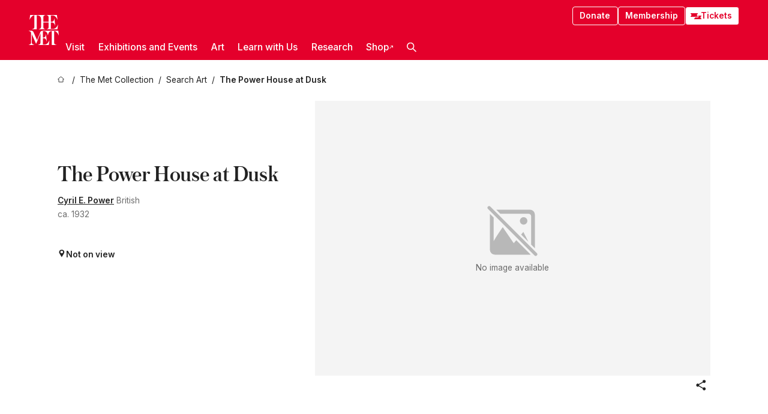

--- FILE ---
content_type: text/html; charset=utf-8
request_url: https://www.metmuseum.org/art/collection/search/834630
body_size: 29475
content:
<!DOCTYPE html><html lang="en" class="
				__variable_e798ec
				__variable_bfed6e
				__variable_968aec
				__variable_b1e441
				__variable_20add0
				__variable_2ad7ef" data-sentry-component="LocaleLayout" data-sentry-source-file="layout.tsx"><head><meta charSet="utf-8"/><meta name="viewport" content="width=device-width, initial-scale=1"/><link rel="preload" href="/_next/static/media/78dbaeca31577a23-s.p.woff2" as="font" crossorigin="" type="font/woff2"/><link rel="preload" href="/_next/static/media/84a4b0cac32cffbe-s.p.woff2" as="font" crossorigin="" type="font/woff2"/><link rel="preload" href="/_next/static/media/c4b700dcb2187787-s.p.woff2" as="font" crossorigin="" type="font/woff2"/><link rel="preload" href="/_next/static/media/e4af272ccee01ff0-s.p.woff2" as="font" crossorigin="" type="font/woff2"/><link rel="stylesheet" href="/_next/static/css/0b9f38a70bdddf23.css" data-precedence="next"/><link rel="stylesheet" href="/_next/static/css/7fd550e1e6b57b10.css" data-precedence="next"/><link rel="stylesheet" href="/_next/static/css/36d7a2405d6a2a7a.css" data-precedence="next"/><link rel="stylesheet" href="/_next/static/css/48ccd572681770ef.css" data-precedence="next"/><link rel="stylesheet" href="/_next/static/css/e27237f6798e7e2b.css" data-precedence="next"/><link rel="stylesheet" href="/_next/static/css/5ef4417e8033aecb.css" data-precedence="next"/><link rel="stylesheet" href="/_next/static/css/99503d5e46e39253.css" data-precedence="next"/><link rel="stylesheet" href="/_next/static/css/9c7fa0b0c3e24e16.css" data-precedence="next"/><link rel="stylesheet" href="/_next/static/css/edec8de73eaa5209.css" data-precedence="next"/><link rel="stylesheet" href="/_next/static/css/48221cf303c9b543.css" data-precedence="next"/><link rel="stylesheet" href="/_next/static/css/1b7ac11f576f87f1.css" data-precedence="next"/><link rel="preload" as="script" fetchPriority="low" href="/_next/static/chunks/webpack-6366d10ff3d907ec.js"/><script src="/_next/static/chunks/3c207711-b18fb694c51ab862.js" async=""></script><script src="/_next/static/chunks/6916-6e66496c5f418c80.js" async=""></script><script src="/_next/static/chunks/main-app-fe7ec39fc1058eb1.js" async=""></script><script src="/_next/static/chunks/5520-f559b9204dddf9aa.js" async=""></script><script src="/_next/static/chunks/3096-5dff2a2771feed56.js" async=""></script><script src="/_next/static/chunks/5011-40e4e20f61fb33e9.js" async=""></script><script src="/_next/static/chunks/7705-e02db262df13926d.js" async=""></script><script src="/_next/static/chunks/app/%5Blocale%5D/(navigation)/layout-f1390006498e5d17.js" async=""></script><script src="/_next/static/chunks/app/%5Blocale%5D/(navigation)/error-98b49a3a0775953b.js" async=""></script><script src="/_next/static/chunks/5557-3fa0d7504b11bac2.js" async=""></script><script src="/_next/static/chunks/6386-6f01ad75a0adad26.js" async=""></script><script src="/_next/static/chunks/1545-4c211248457bce57.js" async=""></script><script src="/_next/static/chunks/7391-05d94d83913e9a8c.js" async=""></script><script src="/_next/static/chunks/5866-5dc60a299bd25ef5.js" async=""></script><script src="/_next/static/chunks/945-a228ca5a3fc96787.js" async=""></script><script src="/_next/static/chunks/2585-7ced8e86aa8cd3de.js" async=""></script><script src="/_next/static/chunks/8321-ae52e8920011a0c3.js" async=""></script><script src="/_next/static/chunks/9416-1cf08484d0621370.js" async=""></script><script src="/_next/static/chunks/63-b6103ad915446b47.js" async=""></script><script src="/_next/static/chunks/8251-75e6823f4241ba8b.js" async=""></script><script src="/_next/static/chunks/5139-12d17c14a1ec25fd.js" async=""></script><script src="/_next/static/chunks/5248-342c02892b3cc4c5.js" async=""></script><script src="/_next/static/chunks/8997-04c5068e4c18fb1e.js" async=""></script><script src="/_next/static/chunks/1962-e9a31d07b62ae48a.js" async=""></script><script src="/_next/static/chunks/app/%5Blocale%5D/(navigation)/art/collection/search/%5BobjectID%5D/page-a2b9213a50efd8a6.js" async=""></script><script src="/_next/static/chunks/app/global-error-8a16f75bb478133f.js" async=""></script><script src="/_next/static/chunks/app/%5Blocale%5D/layout-bedf633cb5e6dc6a.js" async=""></script><script src="/_next/static/chunks/app/%5Blocale%5D/error-713d544c9230988f.js" async=""></script><meta name="next-size-adjust" content=""/><title>Cyril E. Power - The Power House at Dusk - The Metropolitan Museum of Art</title><meta name="description" content="The Met presents over 5,000 years of art from around the world for everyone to experience and enjoy."/><link rel="manifest" href="/manifest.webmanifest"/><meta property="og:title" content="Cyril E. Power - The Power House at Dusk - The Metropolitan Museum of Art"/><meta property="og:description" content="The Met presents over 5,000 years of art from around the world for everyone to experience and enjoy."/><meta property="og:site_name" content="The Metropolitan Museum of Art"/><meta property="og:locale" content="en"/><meta property="og:image" content="https://cdn.sanity.io/images/cctd4ker/production/c175266c21e565e61000c5699ef71803d79dff77-1200x630.jpg?w=600&amp;q=75&amp;auto=format"/><meta property="og:image:alt" content="The Met Fifth facade"/><meta property="og:type" content="website"/><meta name="twitter:card" content="summary_large_image"/><meta name="twitter:title" content="Cyril E. Power - The Power House at Dusk - The Metropolitan Museum of Art"/><meta name="twitter:description" content="The Met presents over 5,000 years of art from around the world for everyone to experience and enjoy."/><meta name="twitter:image" content="https://cdn.sanity.io/images/cctd4ker/production/c175266c21e565e61000c5699ef71803d79dff77-1200x630.jpg?w=600&amp;q=75&amp;auto=format"/><meta name="twitter:image:alt" content="The Met Fifth facade"/><link rel="icon" href="/icon?444dbfbfa010ce64" type="image/png" sizes="256x256"/><link rel="apple-touch-icon" href="/apple-icon?caf747e317587ad6" type="image/png"/><script src="/_next/static/chunks/polyfills-42372ed130431b0a.js" noModule=""></script></head><body><div hidden=""><!--$--><!--/$--></div><button class="skip-to-main-content_skipToMainContent__tnLhe button secondary" id="skip-to-main-content-button" data-sentry-component="SkipToMainContent" data-sentry-source-file="index.jsx">Skip to main content</button><header class="global-navigation_header__IRRw8" data-lock-page="false"><div class="global-navigation_headerWrapper__HdeNn"><a title="Homepage" class="global-navigation_logoLink__XBBeM" data-sentry-element="Link" data-sentry-source-file="index.tsx" href="/"><svg xmlns="http://www.w3.org/2000/svg" width="1em" height="1em" viewBox="0 0 40 40" data-sentry-element="MetLogo" data-sentry-source-file="index.tsx"><path fill="currentColor" d="M39.74 27.009a11.6 11.6 0 0 0-.88-1.861 10 10 0 0 0-1.33-1.824 7.6 7.6 0 0 0-1.72-1.387 4 4 0 0 0-2.04-.55v15.4A3 3 0 0 0 34 38a2.65 2.65 0 0 0 .64.883 2.8 2.8 0 0 0 .95.55 3.5 3.5 0 0 0 1.17.19V40h-6.13V21.577a4.9 4.9 0 0 0-2.08.4 4.2 4.2 0 0 0-1.47 1.111 5.3 5.3 0 0 0-.94 1.709 11.5 11.5 0 0 0-.54 2.213h-.26a11.5 11.5 0 0 0-.54-2.194 5.5 5.5 0 0 0-.97-1.718 4.3 4.3 0 0 0-1.54-1.121 5.6 5.6 0 0 0-2.21-.4h-1.36V30h1.24a4 4 0 0 0 .57-.133 2.83 2.83 0 0 0 1.22-.788 3.2 3.2 0 0 0 .68-1.339 7.6 7.6 0 0 0 .21-1.909h.29L24 34.947h-.29a5.83 5.83 0 0 0-1.62-3.228A3.8 3.8 0 0 0 20.84 31h-2.12v8.43h2.19a5.15 5.15 0 0 0 2.17-.456 6.5 6.5 0 0 0 1.79-1.216 8 8 0 0 0 1.39-1.737 10.2 10.2 0 0 0 .96-2.023h.26l-.77 6H12.57v-.38a3.5 3.5 0 0 0 1.17-.19 2.8 2.8 0 0 0 .95-.55 2.5 2.5 0 0 0 .63-.893 2.1 2.1 0 0 0 .18-.987V24.5L10 38h-.5L4 25.593V36.5a4.7 4.7 0 0 0 .37 1.487 2.6 2.6 0 0 0 .64.893 2.7 2.7 0 0 0 .95.55 3.5 3.5 0 0 0 1.16.19V40H0v-.38a3.6 3.6 0 0 0 1.17-.19 2.7 2.7 0 0 0 .94-.55 2.5 2.5 0 0 0 .64-.893 3.05 3.05 0 0 0 .23-1.2V23.362A3.1 3.1 0 0 0 0 21.387v-.379h3.07a4.6 4.6 0 0 1 1.94.37 2.69 2.69 0 0 1 1.28 1.472L11 33.5l4.5-11a2.05 2.05 0 0 1 1.17-1.113 4 4 0 0 1 1.7-.379h20.94l.69 6h-.26Zm-15.93-8.017v-.38a2.17 2.17 0 0 0 2.49-2.525V10h-6.82v6.087a2.17 2.17 0 0 0 2.49 2.525v.38h-8.63v-.38a3.5 3.5 0 0 0 1.17-.189 2.8 2.8 0 0 0 .95-.551 2.6 2.6 0 0 0 .64-.892 3.05 3.05 0 0 0 .23-1.2V5.7a6.8 6.8 0 0 0-.41-2.5 4.04 4.04 0 0 0-1.15-1.644 4.6 4.6 0 0 0-1.8-.9 9.2 9.2 0 0 0-2.34-.275v18.612H4.49v-.38a3.5 3.5 0 0 0 1.17-.189 2.8 2.8 0 0 0 .95-.551 2.6 2.6 0 0 0 .64-.883 3 3 0 0 0 .23-1.206V.384a3.94 3.94 0 0 0-1.98.56 8.3 8.3 0 0 0-1.82 1.4 12 12 0 0 0-1.47 1.814 8.7 8.7 0 0 0-.94 1.851h-.26l.77-6h20.19v.38a2.217 2.217 0 0 0-2.49 2.526V9h6.82V2.906A2.22 2.22 0 0 0 23.81.38V0h13.67l.77 6h-.26a10.3 10.3 0 0 0-.96-2.022 8 8 0 0 0-1.39-1.738 6.4 6.4 0 0 0-1.8-1.215 5.15 5.15 0 0 0-2.17-.456h-2.21V9h1.32a3.84 3.84 0 0 0 1.98-.861 4.34 4.34 0 0 0 1.03-3.315h.29l1.18 9.117h-.29a5.9 5.9 0 0 0-.72-1.89A4.64 4.64 0 0 0 31.64 10h-2.18v8.423h2.95a5.15 5.15 0 0 0 2.17-.456 6.7 6.7 0 0 0 1.8-1.216 8.3 8.3 0 0 0 1.39-1.737 11.5 11.5 0 0 0 .96-2.023h.26l-.78 6h-14.4Z"></path></svg></a><div class="global-navigation_smallControls__VohT6"><a class="global-navigation_navButton__BU8Aa global-navigation_ticketLink__9VeAY" data-sentry-element="Link" data-sentry-component="TicketLink" data-sentry-source-file="index.tsx" href="https://engage.metmuseum.org/admission/?promocode=59559"><div class="global-navigation_tickets__H0byM"><svg xmlns="http://www.w3.org/2000/svg" width="1em" height="1em" fill="none" viewBox="0 0 14 8" class="global-navigation_ticket__qAYYN global-navigation_ticket1__P_Vov" data-sentry-element="TicketIcon" data-sentry-source-file="index.tsx"><mask id="ticket2_svg__a" width="15" height="9" x="-0.5" y="-0.5" fill="#000" maskUnits="userSpaceOnUse"><path fill="#fff" d="M-.5-.5h15v9h-15z"></path><path d="M13.5 2.5a1.5 1.5 0 0 0 0 3v2H.5v-2a1.5 1.5 0 1 0 0-3v-2h13z"></path></mask><path fill="currentColor" d="M13.5 2.5a1.5 1.5 0 0 0 0 3v2H.5v-2a1.5 1.5 0 1 0 0-3v-2h13z"></path><path fill="#fff" d="M13.5 2.5V3h.5v-.5zm0 3h.5V5h-.5zm0 2V8h.5v-.5zm-13 0H0V8h.5zm0-2V5H0v.5zm0-3H0V3h.5zm0-2V0H0v.5zm13 0h.5V0h-.5zm0 2V2a2 2 0 0 0-2 2h1a1 1 0 0 1 1-1zM12 4h-.5a2 2 0 0 0 2 2V5a1 1 0 0 1-1-1zm1.5 1.5H13v2h1v-2zm0 2V7H.5v1h13zm-13 0H1v-2H0v2zm0-2V6a2 2 0 0 0 2-2h-1a1 1 0 0 1-1 1zM2 4h.5a2 2 0 0 0-2-2v1a1 1 0 0 1 1 1zM.5 2.5H1v-2H0v2zm0-2V1h13V0H.5zm13 0H13v2h1v-2z" mask="url(#ticket2_svg__a)"></path></svg><svg xmlns="http://www.w3.org/2000/svg" width="1em" height="1em" fill="none" viewBox="0 0 14 8" class="global-navigation_ticket__qAYYN global-navigation_ticket2__IS2iJ" data-sentry-element="TicketIcon" data-sentry-source-file="index.tsx"><mask id="ticket2_svg__a" width="15" height="9" x="-0.5" y="-0.5" fill="#000" maskUnits="userSpaceOnUse"><path fill="#fff" d="M-.5-.5h15v9h-15z"></path><path d="M13.5 2.5a1.5 1.5 0 0 0 0 3v2H.5v-2a1.5 1.5 0 1 0 0-3v-2h13z"></path></mask><path fill="currentColor" d="M13.5 2.5a1.5 1.5 0 0 0 0 3v2H.5v-2a1.5 1.5 0 1 0 0-3v-2h13z"></path><path fill="#fff" d="M13.5 2.5V3h.5v-.5zm0 3h.5V5h-.5zm0 2V8h.5v-.5zm-13 0H0V8h.5zm0-2V5H0v.5zm0-3H0V3h.5zm0-2V0H0v.5zm13 0h.5V0h-.5zm0 2V2a2 2 0 0 0-2 2h1a1 1 0 0 1 1-1zM12 4h-.5a2 2 0 0 0 2 2V5a1 1 0 0 1-1-1zm1.5 1.5H13v2h1v-2zm0 2V7H.5v1h13zm-13 0H1v-2H0v2zm0-2V6a2 2 0 0 0 2-2h-1a1 1 0 0 1-1 1zM2 4h.5a2 2 0 0 0-2-2v1a1 1 0 0 1 1 1zM.5 2.5H1v-2H0v2zm0-2V1h13V0H.5zm13 0H13v2h1v-2z" mask="url(#ticket2_svg__a)"></path></svg></div>Tickets</a><button title="Search Button" role="button"><svg xmlns="http://www.w3.org/2000/svg" width="1em" height="1em" viewBox="0 0 16 16" class="global-navigation_icon__c_VgD" style="transform:rotate(270deg)" data-sentry-element="SearchIcon" data-sentry-source-file="index.tsx"><path fill="currentColor" d="M9.8 12.393a6.14 6.14 0 0 1-3.78-1.319L1.09 16 0 14.905l4.93-4.928a6.1 6.1 0 0 1-1.32-3.781 6.2 6.2 0 1 1 6.19 6.197m0-10.844a4.648 4.648 0 1 0 4.65 4.648A4.646 4.646 0 0 0 9.8 1.549"></path></svg></button><button role="button" title="Toggle Menu"><svg xmlns="http://www.w3.org/2000/svg" width="1em" height="1em" viewBox="0 0 20 20" class="global-navigation_icon__c_VgD global-navigation_navIcon__ddrLp"><path fill="currentColor" d="M0 20v-2h20v2zM0 9h20v2H0zm0-9h20v2H0z"></path></svg></button></div></div><div class="global-navigation_links__vbg_A "><div class="global-navigation_topLinks__E7EOx"><a class="global-navigation_navButton__BU8Aa" data-sentry-element="Link" data-sentry-source-file="index.tsx" href="https://engage.metmuseum.org/donate?promocode=60313">Donate</a><a class="global-navigation_navButton__BU8Aa" data-sentry-element="Link" data-sentry-component="MembershipLink" data-sentry-source-file="index.tsx" href="https://engage.metmuseum.org/members/membership/?promocode=60317">Membership</a><a class="global-navigation_navButton__BU8Aa global-navigation_ticketLink__9VeAY" data-sentry-element="Link" data-sentry-component="TicketLink" data-sentry-source-file="index.tsx" href="https://engage.metmuseum.org/admission/?promocode=59559"><div class="global-navigation_tickets__H0byM"><svg xmlns="http://www.w3.org/2000/svg" width="1em" height="1em" fill="none" viewBox="0 0 14 8" class="global-navigation_ticket__qAYYN global-navigation_ticket1__P_Vov" data-sentry-element="TicketIcon" data-sentry-source-file="index.tsx"><mask id="ticket2_svg__a" width="15" height="9" x="-0.5" y="-0.5" fill="#000" maskUnits="userSpaceOnUse"><path fill="#fff" d="M-.5-.5h15v9h-15z"></path><path d="M13.5 2.5a1.5 1.5 0 0 0 0 3v2H.5v-2a1.5 1.5 0 1 0 0-3v-2h13z"></path></mask><path fill="currentColor" d="M13.5 2.5a1.5 1.5 0 0 0 0 3v2H.5v-2a1.5 1.5 0 1 0 0-3v-2h13z"></path><path fill="#fff" d="M13.5 2.5V3h.5v-.5zm0 3h.5V5h-.5zm0 2V8h.5v-.5zm-13 0H0V8h.5zm0-2V5H0v.5zm0-3H0V3h.5zm0-2V0H0v.5zm13 0h.5V0h-.5zm0 2V2a2 2 0 0 0-2 2h1a1 1 0 0 1 1-1zM12 4h-.5a2 2 0 0 0 2 2V5a1 1 0 0 1-1-1zm1.5 1.5H13v2h1v-2zm0 2V7H.5v1h13zm-13 0H1v-2H0v2zm0-2V6a2 2 0 0 0 2-2h-1a1 1 0 0 1-1 1zM2 4h.5a2 2 0 0 0-2-2v1a1 1 0 0 1 1 1zM.5 2.5H1v-2H0v2zm0-2V1h13V0H.5zm13 0H13v2h1v-2z" mask="url(#ticket2_svg__a)"></path></svg><svg xmlns="http://www.w3.org/2000/svg" width="1em" height="1em" fill="none" viewBox="0 0 14 8" class="global-navigation_ticket__qAYYN global-navigation_ticket2__IS2iJ" data-sentry-element="TicketIcon" data-sentry-source-file="index.tsx"><mask id="ticket2_svg__a" width="15" height="9" x="-0.5" y="-0.5" fill="#000" maskUnits="userSpaceOnUse"><path fill="#fff" d="M-.5-.5h15v9h-15z"></path><path d="M13.5 2.5a1.5 1.5 0 0 0 0 3v2H.5v-2a1.5 1.5 0 1 0 0-3v-2h13z"></path></mask><path fill="currentColor" d="M13.5 2.5a1.5 1.5 0 0 0 0 3v2H.5v-2a1.5 1.5 0 1 0 0-3v-2h13z"></path><path fill="#fff" d="M13.5 2.5V3h.5v-.5zm0 3h.5V5h-.5zm0 2V8h.5v-.5zm-13 0H0V8h.5zm0-2V5H0v.5zm0-3H0V3h.5zm0-2V0H0v.5zm13 0h.5V0h-.5zm0 2V2a2 2 0 0 0-2 2h1a1 1 0 0 1 1-1zM12 4h-.5a2 2 0 0 0 2 2V5a1 1 0 0 1-1-1zm1.5 1.5H13v2h1v-2zm0 2V7H.5v1h13zm-13 0H1v-2H0v2zm0-2V6a2 2 0 0 0 2-2h-1a1 1 0 0 1-1 1zM2 4h.5a2 2 0 0 0-2-2v1a1 1 0 0 1 1 1zM.5 2.5H1v-2H0v2zm0-2V1h13V0H.5zm13 0H13v2h1v-2z" mask="url(#ticket2_svg__a)"></path></svg></div>Tickets</a></div><nav class="global-navigation_navLinks__fTjsN"><ul class="global-navigation_topLevelLinks__dM0fN"><li class="nav-item_navItem__tZNvf " data-nav-item="true" data-open="false"><button class="nav-item_innerText__pWlnO" data-nav-id="Visit">Visit<span class="nav-item_icon__evAIq"><svg xmlns="http://www.w3.org/2000/svg" width="1em" height="1em" fill="none" viewBox="0 0 48 48"><path fill="currentColor" d="m39.23 13.132 2.913 2.802-18.011 18.923-18-18.92 2.866-2.77 15.134 16.162z"></path></svg></span></button></li><li class="nav-item_navItem__tZNvf " data-nav-item="true" data-open="false"><button class="nav-item_innerText__pWlnO" data-nav-id="Exhibitions and Events">Exhibitions and Events<span class="nav-item_icon__evAIq"><svg xmlns="http://www.w3.org/2000/svg" width="1em" height="1em" fill="none" viewBox="0 0 48 48"><path fill="currentColor" d="m39.23 13.132 2.913 2.802-18.011 18.923-18-18.92 2.866-2.77 15.134 16.162z"></path></svg></span></button></li><li class="nav-item_navItem__tZNvf " data-nav-item="true" data-open="false"><button class="nav-item_innerText__pWlnO" data-nav-id="Art">Art<span class="nav-item_icon__evAIq"><svg xmlns="http://www.w3.org/2000/svg" width="1em" height="1em" fill="none" viewBox="0 0 48 48"><path fill="currentColor" d="m39.23 13.132 2.913 2.802-18.011 18.923-18-18.92 2.866-2.77 15.134 16.162z"></path></svg></span></button></li><li class="nav-item_navItem__tZNvf " data-nav-item="true" data-open="false"><button class="nav-item_innerText__pWlnO" data-nav-id="Learn with Us">Learn with Us<span class="nav-item_icon__evAIq"><svg xmlns="http://www.w3.org/2000/svg" width="1em" height="1em" fill="none" viewBox="0 0 48 48"><path fill="currentColor" d="m39.23 13.132 2.913 2.802-18.011 18.923-18-18.92 2.866-2.77 15.134 16.162z"></path></svg></span></button></li><li class="nav-item_navItem__tZNvf " data-nav-item="true" data-open="false"><button class="nav-item_innerText__pWlnO" data-nav-id="Research">Research<span class="nav-item_icon__evAIq"><svg xmlns="http://www.w3.org/2000/svg" width="1em" height="1em" fill="none" viewBox="0 0 48 48"><path fill="currentColor" d="m39.23 13.132 2.913 2.802-18.011 18.923-18-18.92 2.866-2.77 15.134 16.162z"></path></svg></span></button></li><li class="nav-item_navItem__tZNvf undefined"><a target="_blank" rel="noopener noreferrer" class="nav-item_innerText__pWlnO" data-nav-id="Shop" href="https://store.metmuseum.org/?utm_source=mainmuseum&amp;utm_medium=metmuseum.org&amp;utm_campaign=topnav-static">Shop<svg xmlns="http://www.w3.org/2000/svg" width="1em" height="1em" fill="none" viewBox="0 0 48 48" class="nav-item_externalIcon__JI1JB"><path fill="currentColor" fill-rule="evenodd" d="M41.993 9.717v20.96h-5.287V15.661L9.744 41.5 6 37.912l26.962-25.838H17.293V7h24.7c.01 0 .007.958.003 1.761l-.002.603a2.4 2.4 0 0 1 0 .353" clip-rule="evenodd"></path></svg></a></li><li class="global-navigation_searchItem__hFDIS" data-sentry-component="SearchItem" data-sentry-source-file="index.tsx"><button class="global-navigation_searchButton__nC3QK" role="button" title="Open the search box"><svg xmlns="http://www.w3.org/2000/svg" width="1em" height="1em" viewBox="0 0 16 16" class="icon" style="transform:rotate(270deg)" data-sentry-element="SearchIcon" data-sentry-source-file="index.tsx"><path fill="currentColor" d="M9.8 12.393a6.14 6.14 0 0 1-3.78-1.319L1.09 16 0 14.905l4.93-4.928a6.1 6.1 0 0 1-1.32-3.781 6.2 6.2 0 1 1 6.19 6.197m0-10.844a4.648 4.648 0 1 0 4.65 4.648A4.646 4.646 0 0 0 9.8 1.549"></path></svg></button></li></ul><div class="global-navigation_mobileOnly__QK25I"><a class="global-navigation_navButton__BU8Aa global-navigation_ticketLink__9VeAY" data-sentry-element="Link" data-sentry-component="TicketLink" data-sentry-source-file="index.tsx" href="https://engage.metmuseum.org/admission/?promocode=59559"><div class="global-navigation_tickets__H0byM"><svg xmlns="http://www.w3.org/2000/svg" width="1em" height="1em" fill="none" viewBox="0 0 14 8" class="global-navigation_ticket__qAYYN global-navigation_ticket1__P_Vov" data-sentry-element="TicketIcon" data-sentry-source-file="index.tsx"><mask id="ticket2_svg__a" width="15" height="9" x="-0.5" y="-0.5" fill="#000" maskUnits="userSpaceOnUse"><path fill="#fff" d="M-.5-.5h15v9h-15z"></path><path d="M13.5 2.5a1.5 1.5 0 0 0 0 3v2H.5v-2a1.5 1.5 0 1 0 0-3v-2h13z"></path></mask><path fill="currentColor" d="M13.5 2.5a1.5 1.5 0 0 0 0 3v2H.5v-2a1.5 1.5 0 1 0 0-3v-2h13z"></path><path fill="#fff" d="M13.5 2.5V3h.5v-.5zm0 3h.5V5h-.5zm0 2V8h.5v-.5zm-13 0H0V8h.5zm0-2V5H0v.5zm0-3H0V3h.5zm0-2V0H0v.5zm13 0h.5V0h-.5zm0 2V2a2 2 0 0 0-2 2h1a1 1 0 0 1 1-1zM12 4h-.5a2 2 0 0 0 2 2V5a1 1 0 0 1-1-1zm1.5 1.5H13v2h1v-2zm0 2V7H.5v1h13zm-13 0H1v-2H0v2zm0-2V6a2 2 0 0 0 2-2h-1a1 1 0 0 1-1 1zM2 4h.5a2 2 0 0 0-2-2v1a1 1 0 0 1 1 1zM.5 2.5H1v-2H0v2zm0-2V1h13V0H.5zm13 0H13v2h1v-2z" mask="url(#ticket2_svg__a)"></path></svg><svg xmlns="http://www.w3.org/2000/svg" width="1em" height="1em" fill="none" viewBox="0 0 14 8" class="global-navigation_ticket__qAYYN global-navigation_ticket2__IS2iJ" data-sentry-element="TicketIcon" data-sentry-source-file="index.tsx"><mask id="ticket2_svg__a" width="15" height="9" x="-0.5" y="-0.5" fill="#000" maskUnits="userSpaceOnUse"><path fill="#fff" d="M-.5-.5h15v9h-15z"></path><path d="M13.5 2.5a1.5 1.5 0 0 0 0 3v2H.5v-2a1.5 1.5 0 1 0 0-3v-2h13z"></path></mask><path fill="currentColor" d="M13.5 2.5a1.5 1.5 0 0 0 0 3v2H.5v-2a1.5 1.5 0 1 0 0-3v-2h13z"></path><path fill="#fff" d="M13.5 2.5V3h.5v-.5zm0 3h.5V5h-.5zm0 2V8h.5v-.5zm-13 0H0V8h.5zm0-2V5H0v.5zm0-3H0V3h.5zm0-2V0H0v.5zm13 0h.5V0h-.5zm0 2V2a2 2 0 0 0-2 2h1a1 1 0 0 1 1-1zM12 4h-.5a2 2 0 0 0 2 2V5a1 1 0 0 1-1-1zm1.5 1.5H13v2h1v-2zm0 2V7H.5v1h13zm-13 0H1v-2H0v2zm0-2V6a2 2 0 0 0 2-2h-1a1 1 0 0 1-1 1zM2 4h.5a2 2 0 0 0-2-2v1a1 1 0 0 1 1 1zM.5 2.5H1v-2H0v2zm0-2V1h13V0H.5zm13 0H13v2h1v-2z" mask="url(#ticket2_svg__a)"></path></svg></div>Tickets</a><a class="global-navigation_navButton__BU8Aa" data-sentry-element="Link" data-sentry-component="MembershipLink" data-sentry-source-file="index.tsx" href="https://engage.metmuseum.org/members/membership/?promocode=60317">Membership</a></div></nav></div></header><main data-sentry-component="CollectionObjectDetailPage" data-sentry-source-file="page.tsx"><script type="application/json" id="analytics">{"objectID":834630,"hasImages":false,"hasOASCImage":false,"hasAudio":false,"hasEssays":false,"hasArticles":false,"hasPublications":false}</script><div style="display:flex;flex-direction:row;flex-wrap:nowrap;gap:var(--spacing-xxs);justify-content:space-between;align-items:center" data-sentry-element="Element" data-sentry-source-file="index.jsx" data-sentry-component="FlexContainer"><nav class="breadcrumbs_breadcrumbs__p9HFN" aria-label="breadcrumbs" data-sentry-component="Breadcrumbs" data-sentry-source-file="index.tsx"><span class="breadcrumbs_linkWrapper__xepu_"><a aria-label="home" class="breadcrumbs_link__AxWe_" data-sentry-element="Link" data-sentry-source-file="index.tsx" href="/"><svg xmlns="http://www.w3.org/2000/svg" width="1em" height="1em" fill="none" viewBox="0 0 12 12" class="breadcrumbs_svg__HHQCV" data-sentry-element="HomeIcon" data-sentry-source-file="index.tsx"><path stroke="currentColor" d="M6.154.89a.235.235 0 0 0-.307 0L.754 5.25c-.173.147-.071.435.153.435h1.256v4.68c0 .136.107.246.24.246h7.194c.133 0 .24-.11.24-.246v-4.68h1.256c.224 0 .326-.288.154-.435z"></path></svg></a></span><span class="breadcrumbs_linkWrapper__xepu_"><a title="The Met Collection" aria-label="The Met Collection" class="breadcrumbs_link__AxWe_" href="/art/collection"><span data-sentry-element="Markdown" data-sentry-component="MarkdownParser" data-sentry-source-file="index.jsx">The Met Collection</span></a></span><span class="breadcrumbs_linkWrapper__xepu_"><a title="Search Art" aria-label="Search Art" class="breadcrumbs_link__AxWe_" href="/art/collection/search"><span data-sentry-element="Markdown" data-sentry-component="MarkdownParser" data-sentry-source-file="index.jsx">Search Art</span></a></span><span class="breadcrumbs_lastItem__awDMN"><span class="breadcrumbs_truncatedSegment__Z3us6" title="The Power House at Dusk"><span data-sentry-element="Markdown" data-sentry-component="MarkdownParser" data-sentry-source-file="index.jsx">The Power House at Dusk</span></span></span></nav></div><section><section class="object-page-top_wrapper__tqyHQ" data-sentry-component="ObjectPageTop" data-sentry-source-file="index.tsx"><main class="object-page-top_main__VSO7i"><section class="object-overview_objectOverview__O4zWQ" data-sentry-component="ObjectOverview" data-sentry-source-file="index.tsx"><h1 class="undefined object-overview_title__f2ysJ"><div data-sentry-element="SafeHtml" data-sentry-source-file="index.tsx">The Power House at Dusk</div></h1><div class="object-overview_metaWrapper__3yPhf"><div data-sentry-component="ArtistLink" data-sentry-source-file="index.tsx"><a data-sentry-element="Link" data-sentry-source-file="index.tsx" href="/art/collection/search?q=Cyril+E.+Power&amp;searchField=ArtistCulture">Cyril E. Power</a> British</div><div>ca. 1932</div><div class="object-overview_onViewWrapper__uMujk"><svg xmlns="http://www.w3.org/2000/svg" width="1em" height="1em" fill="none" viewBox="0 0 16 25" data-sentry-element="LocationIcon" data-sentry-source-file="index.tsx"><path fill="currentColor" fill-rule="evenodd" d="M7.765 11.822c-2.254 0-4.08-1.81-4.08-4.042s1.826-4.042 4.08-4.042 4.08 1.81 4.08 4.042c0 2.233-1.827 4.042-4.08 4.042M7.55.242C2.5.242-2.285 6.078 1.18 12.4c5.562 10.154 6.574 11.842 6.574 11.842s4.712-8.106 6.658-11.858C17.732 5.99 13.124.242 7.55.242" clip-rule="evenodd"></path></svg><span>Not on view<!-- --> <a class="object-overview_onViewLink__hnR41" data-sentry-element="Link" data-sentry-source-file="index.tsx" href=""></a></span></div></div><div class="holding-type-badges_badges__r5YiA  " data-sentry-component="HoldingTypeBadges" data-sentry-source-file="index.tsx"></div><div class="object-overview_label__mEVbw"><div data-sentry-component="ReadMoreWrapper" data-sentry-source-file="index.tsx"><div style="--max-wrapper-height:350px" class="
					read-more-wrapper_wrapper__qmIh8
					
					read-more-wrapper_hasOverFlow__JrJyo" data-testid="read-more-content"><div><div data-sentry-element="SafeHtml" data-sentry-source-file="index.tsx"></div></div></div></div></div></section></main><aside class="object-page-top_aside___Zzjr"><div class="image-viewer_wrapper__XTgZf" data-sentry-component="CollectionImageViewer" data-sentry-source-file="index.tsx"><section class="image-viewer_imageAndControls___8VQ9"><div class="image-viewer_imageAndRightsContainer__zEKsj"><figure itemType="http://schema.org/ImageObject" class="image-viewer_figure__qI5d7"><svg xmlns="http://www.w3.org/2000/svg" width="1em" height="1em" fill="none" viewBox="0 0 24 24" class="image-viewer_noFeaturedImageImage__En5LL"><path fill="currentColor" d="M3.147 2.228a.65.65 0 1 0-.92.919l18.626 18.625a.65.65 0 0 0 .92-.919zM20.994 18.898V5.46a2 2 0 0 0-2-2H5.555l1.649 1.649h11.287a1 1 0 0 1 1 1v11.287zM3.016 5.163l1.46 1.46v9.487c1.363-2.43 3.664-5.65 3.664-5.65l4.391 6.421 1.016-1.187 5.744 5.744a2 2 0 0 1-.297.022h-14a2 2 0 0 1-2-2v-14q0-.152.022-.297"></path><path fill="currentColor" d="M16.494 9.46a1.5 1.5 0 1 0 0-3 1.5 1.5 0 0 0 0 3M18.371 16.276l-1.98-3.905-.888 1.037z"></path></svg><div class="image-viewer_noFeaturedImageMessage__CSPrx">No image available</div></figure><div class="image-viewer_featuredImageMeta__xKPaT"><div class="image-viewer_featuredImageAccess__B8Gll"></div></div><div class="image-buttons_container__RIiKw" data-sentry-component="ImageButtons" data-sentry-source-file="index.tsx"><div data-sentry-component="ToolTip" data-sentry-source-file="index.tsx"><span class="tooltip_button__CFl3_"><button class="icon-button_button__FYqNC icon-button_small__m7iyV icon-button_lightMode__BNguL" type="button" data-sentry-element="IconButton" data-sentry-source-file="index.tsx" data-sentry-component="IconButton"><svg xmlns="http://www.w3.org/2000/svg" width="1em" height="1em" fill="none" viewBox="0 0 24 25"><path fill="currentColor" fill-rule="evenodd" d="M20.5 6.025a2.625 2.625 0 0 1-4.508 1.83l-6.814 3.933a2.63 2.63 0 0 1-.04 1.376l6.75 3.897a2.625 2.625 0 1 1-.616 1.375l-6.964-4.02a2.625 2.625 0 1 1 .119-3.924l6.87-3.968a2.625 2.625 0 1 1 5.203-.5" clip-rule="evenodd"></path></svg><span class="screen-reader-only_text__226tQ" data-sentry-element="Element" data-sentry-component="ScreenReaderOnly" data-sentry-source-file="index.tsx">Share</span></button></span></div></div></div></section></div></aside></section></section><section class="page-section_wrapper__mFtQK" data-sentry-element="PageSection" data-sentry-source-file="index.tsx" data-sentry-component="PageSection"><section class="obect-page-tab-wrapper_wrapper__jWmbM" id="artwork-details" data-sentry-component="ObjectPageTabWrapper" data-sentry-source-file="index.tsx"><h2 class="obect-page-tab-wrapper_title__jVz0C">Artwork Details</h2><div class="tab-drawer_wrapper__Go80z tab-drawer_vertical__kr6XW" data-sentry-component="TabDrawers" data-sentry-source-file="index.tsx"><div class="tabs_wrapper__xVpUT tabs_vertical__PtR7f" data-sentry-component="Tabs" data-sentry-source-file="index.jsx"><fieldset class="tabs_fieldset__NRtDM"><legend data-sentry-element="Element" data-sentry-source-file="index.tsx" class="screen-reader-only_text__226tQ" data-sentry-component="ScreenReaderOnly">Object Information</legend><div class="tabs_tab__shByP"><input type="radio" id="Overview-tab-id" class="tabs_input__mwg3g" name="object-tabs" checked="" value="Overview"/><label for="Overview-tab-id" class="tabs_label__YG6gQ tabs_small__4mOy2"><div class="tabs_tabText__tixoU">Overview</div></label></div><div class="tabs_tab__shByP"><input type="radio" id="Provenance-tab-id" class="tabs_input__mwg3g" name="object-tabs" value="Provenance"/><label for="Provenance-tab-id" class="tabs_label__YG6gQ tabs_small__4mOy2"><div class="tabs_tabText__tixoU">Provenance</div></label></div></fieldset></div><div class="tab-drawer_bodyWrapper__qg8iy tab-drawer_divider__uAZwv"><ul class="tombstone_tombstone__acUt4" data-sentry-component="Tombstone" data-sentry-source-file="index.tsx"><li><strong class="tombstone_label__MXGQv">Title:</strong><div>The Power House at Dusk</div></li><li><strong class="tombstone_label__MXGQv">Artist:</strong><div>Cyril E. Power (British, London 1872–1951 London)<br /></div></li><li><strong class="tombstone_label__MXGQv">Date:</strong><div>ca. 1932</div></li><li><strong class="tombstone_label__MXGQv">Medium:</strong><div>Monotype</div></li><li><strong class="tombstone_label__MXGQv">Dimensions:</strong><div>Sheet: 14 3/4 × 10 7/8 in. (37.5 × 27.6 cm)<br/>Image: 11 7/8 × 8 7/8 in. (30.2 × 22.5 cm)</div></li><li><strong class="tombstone_label__MXGQv">Classification:</strong><div>Prints</div></li><li><strong class="tombstone_label__MXGQv">Credit Line:</strong><div>Purchase, Leslie and Johanna Garfield Gift, Lila Acheson Wallace, Charles and Jessie Price, and David T Schiff Gifts, The Elisha Whittelsey Collection, The Elisha Whittelsey Fund, Dolores Valvidia Hurlburt Bequest, PECO Foundation and Friends of Drawings and Prints Gifts, and funds from various donors, 2019</div></li><li><strong class="tombstone_label__MXGQv">Object Number:</strong><div>2019.592.221</div></li><li><strong class="tombstone_label__MXGQv">Curatorial Department:</strong> <a href="/departments/drawings-and-prints">Drawings and Prints</a></li></ul></div></div></section></section><section class="grey-background_container__UPe5z" data-sentry-component="GreyBackground" data-sentry-source-file="index.tsx"><section id="more-artwork" class="page-section_wrapper__mFtQK" data-sentry-component="PageSection" data-sentry-source-file="index.tsx"><div class="component-header_wrapper__kS6_W component-header_clampedWidth__0VK73" data-sentry-component="ComponentHeader" data-sentry-source-file="index.tsx"><div class="component-header_titleAndLinkWrapper__mDA0q"><div><h2 class="component-header_title__n0SA_"><span data-sentry-element="Markdown" data-sentry-component="MarkdownParser" data-sentry-source-file="index.jsx">More Artwork</span></h2></div></div><p class="component-header_description__yxN6Q"></p></div><div class="tab-drawer_wrapper__Go80z " data-sentry-component="TabDrawers" data-sentry-source-file="index.tsx"><div class="tabs_wrapper__xVpUT" data-sentry-component="Tabs" data-sentry-source-file="index.jsx"><fieldset class="tabs_fieldset__NRtDM"><legend data-sentry-element="Element" data-sentry-source-file="index.tsx" class="screen-reader-only_text__226tQ" data-sentry-component="ScreenReaderOnly">More Artwork</legend><div class="tabs_tab__shByP"><input type="radio" id="Related-tab-id" class="tabs_input__mwg3g" name="related-artworks" checked="" value="Related"/><label for="Related-tab-id" class="tabs_label__YG6gQ tabs_small__4mOy2"><div class="tabs_tabText__tixoU">Related</div></label></div><div class="tabs_tab__shByP"><input type="radio" id="By Cyril E. Power-tab-id" class="tabs_input__mwg3g" name="related-artworks" value="By Cyril E. Power"/><label for="By Cyril E. Power-tab-id" class="tabs_label__YG6gQ tabs_small__4mOy2"><div class="tabs_tabText__tixoU">By Cyril E. Power</div></label></div><div class="tabs_tab__shByP"><input type="radio" id="In the same medium-tab-id" class="tabs_input__mwg3g" name="related-artworks" value="In the same medium"/><label for="In the same medium-tab-id" class="tabs_label__YG6gQ tabs_small__4mOy2"><div class="tabs_tabText__tixoU">In the same medium</div></label></div><div class="tabs_tab__shByP"><input type="radio" id="From the same time and place-tab-id" class="tabs_input__mwg3g" name="related-artworks" value="From the same time and place"/><label for="From the same time and place-tab-id" class="tabs_label__YG6gQ tabs_small__4mOy2"><div class="tabs_tabText__tixoU">From the same time and place</div></label></div></fieldset></div><div class="related-artwork_tabWrapper__2wCih "><div class="shelf_wrapper__ZzHm8" data-sentry-component="Shelf" data-sentry-source-file="index.tsx"><div class="shelf_accessibilityMessage__9rNf1"><div>A slider containing <!-- -->5<!-- --> items.<br/>Press the down key to skip to the last item.</div></div><div class="shelf_slider__c2o5b"><figure class="collection-object_collectionObject__Bs7VE collection-object" data-accession-number="2005.470.9" data-sentry-component="BaseCollectionObject" data-sentry-source-file="index.tsx"><div class="collection-object_imageWrapper__0Pool"><a class="redundant-link_redundantlink__b5TFR" aria-hidden="true" tabindex="-1" data-sentry-element="GTMLink" data-sentry-source-file="index.jsx" data-sentry-component="RedundantLink" href="/art/collection/search/377666"></a><img loading="lazy" class="collection-object_image__snLsj collection-object_gridView__XyXz6" src="https://collectionapi.metmuseum.org/api/collection/v1/iiif/377666/preview"/></div><div class="holding-type-badges_badges__r5YiA holding-type-badges_small___t53B " data-sentry-component="HoldingTypeBadges" data-sentry-source-file="index.tsx"></div><figcaption class="collection-object_caption__lALJ0" data-sentry-element="figcaption" data-sentry-source-file="index.tsx"><div class="collection-object_title__0XG31"><a class="collection-object_link__DaCC0" title="The Tube Train" data-sentry-element="Link" data-sentry-source-file="index.tsx" href="/art/collection/search/377666"><span data-sentry-element="Markdown" data-sentry-component="LegacyOrMarkdownParser" data-sentry-source-file="index.tsx">The Tube Train</span></a></div><div class="collection-object_body__8q6dM"><div class="collection-object_culture__BaSXn"><div>Cyril E. Power (British, London 1872–1951 London)</div></div><div>ca. 1934</div></div></figcaption></figure><figure class="collection-object_collectionObject__Bs7VE collection-object" data-accession-number="2005.470.7" data-sentry-component="BaseCollectionObject" data-sentry-source-file="index.tsx"><div class="collection-object_imageWrapper__0Pool"><a class="redundant-link_redundantlink__b5TFR" aria-hidden="true" tabindex="-1" data-sentry-element="GTMLink" data-sentry-source-file="index.jsx" data-sentry-component="RedundantLink" href="/art/collection/search/377665"></a><img loading="lazy" class="collection-object_image__snLsj collection-object_gridView__XyXz6" src="https://collectionapi.metmuseum.org/api/collection/v1/iiif/377665/preview"/></div><div class="holding-type-badges_badges__r5YiA holding-type-badges_small___t53B " data-sentry-component="HoldingTypeBadges" data-sentry-source-file="index.tsx"></div><figcaption class="collection-object_caption__lALJ0" data-sentry-element="figcaption" data-sentry-source-file="index.tsx"><div class="collection-object_title__0XG31"><a class="collection-object_link__DaCC0" title="The Tube Train" data-sentry-element="Link" data-sentry-source-file="index.tsx" href="/art/collection/search/377665"><span data-sentry-element="Markdown" data-sentry-component="LegacyOrMarkdownParser" data-sentry-source-file="index.tsx">The Tube Train</span></a></div><div class="collection-object_body__8q6dM"><div class="collection-object_culture__BaSXn"><div>Cyril E. Power (British, London 1872–1951 London)</div></div><div>ca. 1934</div></div></figcaption></figure><figure class="collection-object_collectionObject__Bs7VE collection-object" data-accession-number="1988.1100" data-sentry-component="BaseCollectionObject" data-sentry-source-file="index.tsx"><div class="collection-object_imageWrapper__0Pool"><a class="redundant-link_redundantlink__b5TFR" aria-hidden="true" tabindex="-1" data-sentry-element="GTMLink" data-sentry-source-file="index.jsx" data-sentry-component="RedundantLink" href="/art/collection/search/359082"></a><img loading="lazy" class="collection-object_image__snLsj collection-object_gridView__XyXz6" src="https://collectionapi.metmuseum.org/api/collection/v1/iiif/359082/preview"/></div><div class="holding-type-badges_badges__r5YiA holding-type-badges_small___t53B " data-sentry-component="HoldingTypeBadges" data-sentry-source-file="index.tsx"></div><figcaption class="collection-object_caption__lALJ0" data-sentry-element="figcaption" data-sentry-source-file="index.tsx"><div class="collection-object_title__0XG31"><a class="collection-object_link__DaCC0" title="Speed Trial" data-sentry-element="Link" data-sentry-source-file="index.tsx" href="/art/collection/search/359082"><span data-sentry-element="Markdown" data-sentry-component="LegacyOrMarkdownParser" data-sentry-source-file="index.tsx">Speed Trial</span></a></div><div class="collection-object_body__8q6dM"><div class="collection-object_culture__BaSXn"><div>Cyril E. Power (British, London 1872–1951 London)</div></div><div>ca. 1932</div></div></figcaption></figure><figure class="collection-object_collectionObject__Bs7VE collection-object" data-accession-number="2005.470.8" data-sentry-component="BaseCollectionObject" data-sentry-source-file="index.tsx"><div class="collection-object_imageWrapper__0Pool"><a class="redundant-link_redundantlink__b5TFR" aria-hidden="true" tabindex="-1" data-sentry-element="GTMLink" data-sentry-source-file="index.jsx" data-sentry-component="RedundantLink" href="/art/collection/search/377667"></a><img loading="lazy" class="collection-object_image__snLsj collection-object_gridView__XyXz6" src="https://collectionapi.metmuseum.org/api/collection/v1/iiif/377667/preview"/></div><div class="holding-type-badges_badges__r5YiA holding-type-badges_small___t53B " data-sentry-component="HoldingTypeBadges" data-sentry-source-file="index.tsx"></div><figcaption class="collection-object_caption__lALJ0" data-sentry-element="figcaption" data-sentry-source-file="index.tsx"><div class="collection-object_title__0XG31"><a class="collection-object_link__DaCC0" title="The Tube Train" data-sentry-element="Link" data-sentry-source-file="index.tsx" href="/art/collection/search/377667"><span data-sentry-element="Markdown" data-sentry-component="LegacyOrMarkdownParser" data-sentry-source-file="index.tsx">The Tube Train</span></a></div><div class="collection-object_body__8q6dM"><div class="collection-object_culture__BaSXn"><div>Cyril E. Power (British, London 1872–1951 London)</div></div><div>ca. 1934</div></div></figcaption></figure><figure class="collection-object_collectionObject__Bs7VE collection-object" data-accession-number="2019.592.19" data-sentry-component="BaseCollectionObject" data-sentry-source-file="index.tsx"><div class="collection-object_imageWrapper__0Pool"><a class="redundant-link_redundantlink__b5TFR" aria-hidden="true" tabindex="-1" data-sentry-element="GTMLink" data-sentry-source-file="index.jsx" data-sentry-component="RedundantLink" href="/art/collection/search/834173"></a><img loading="lazy" class="collection-object_image__snLsj collection-object_gridView__XyXz6" src="https://collectionapi.metmuseum.org/api/collection/v1/iiif/834173/preview"/></div><div class="holding-type-badges_badges__r5YiA holding-type-badges_small___t53B " data-sentry-component="HoldingTypeBadges" data-sentry-source-file="index.tsx"></div><figcaption class="collection-object_caption__lALJ0" data-sentry-element="figcaption" data-sentry-source-file="index.tsx"><div class="collection-object_title__0XG31"><a class="collection-object_link__DaCC0" title="The Merry-Go-Round" data-sentry-element="Link" data-sentry-source-file="index.tsx" href="/art/collection/search/834173"><span data-sentry-element="Markdown" data-sentry-component="LegacyOrMarkdownParser" data-sentry-source-file="index.tsx">The Merry-Go-Round</span></a></div><div class="collection-object_body__8q6dM"><div class="collection-object_culture__BaSXn"><div>Cyril E. Power (British, London 1872–1951 London)</div></div><div>ca. 1930</div></div></figcaption></figure></div></div></div></div></section></section><section class="object-page-section_wrapper__Mk6EE" data-sentry-component="ObjectPageSection" data-sentry-source-file="index.tsx"><h2 class="object-page-section_header__pyamg">Research Resources</h2><div class="object-page-section_content__fmNvE"><p>The Met provides unparalleled <a data-sentry-element="Link" data-sentry-component="InternalLink" data-sentry-source-file="index.tsx" href="/hubs/research-at-the-met">resources for research</a> and welcomes an international community of students and scholars. <a target="_self" rel="noreferrer" data-sentry-element="Link" data-sentry-component="ExternalLink" data-sentry-source-file="index.tsx" href="https://metmuseum.github.io/">The Met&#x27;s Open Access API</a> is where creators and researchers can connect to the The Met collection. <a target="_self" rel="noreferrer" data-sentry-element="Link" data-sentry-component="ExternalLink" data-sentry-source-file="index.tsx" href="https://www.metmuseum.org/about-the-met/policies-and-documents/open-access">Open Access</a> data and public domain images are available for unrestricted commercial and noncommercial use without permission or fee.</p><p>To request images under copyright and other restrictions, please use <a target="_self" rel="noreferrer" data-sentry-element="Link" data-sentry-component="ExternalLink" data-sentry-source-file="index.tsx" href="https://airtable.com/shrpUhgQjmvt7JgDL">this Image Request form</a>.</p></div></section><section class="object-page-section_wrapper__Mk6EE" data-sentry-component="ObjectPageSection" data-sentry-source-file="index.tsx"><h2 class="object-page-section_header__pyamg">Feedback</h2><div class="object-page-section_content__fmNvE"><p>We continue to research and examine historical and cultural context for objects in The Met collection. If you have comments or questions about this object record, please contact us using the form below. The Museum looks forward to receiving your comments.</p><div><a target="_blank" class="link-button_linkButton__WrReH" data-sentry-element="Link" data-sentry-component="LinkButton" data-sentry-source-file="index.tsx" href="https://airtable.com/shryuhiE6bD3eDuoy?prefill_Accession%20Number=https://www.metmuseum.org/art/collection/search/834630&amp;hide_Accession%20Number=true&amp;prefill_Department=9&amp;hide_Department=true">Send feedback<svg xmlns="http://www.w3.org/2000/svg" width="1em" height="1em" fill="none" viewBox="0 0 48 48"><path fill="currentColor" d="m13.274 8.902 2.803-2.913L35 24 16.079 42l-2.77-2.867L29.473 24z"></path></svg></a></div></div></section></main><!--$--><!--/$--><footer class="global-footer_footer__nWMhc" data-sentry-component="GlobalFooter" data-sentry-source-file="index.tsx"><section class="global-footer_locations__l92yQ"><div class="global-footer_logoWrapper__idTAi"><a title="Homepage" class="global-footer_logoLink__HOCSL" data-sentry-element="Link" data-sentry-source-file="index.tsx" href="/"><svg xmlns="http://www.w3.org/2000/svg" width="1em" height="1em" viewBox="0 0 40 40" style="height:40px;width:40px" data-sentry-element="MetLogo" data-sentry-source-file="index.tsx"><path fill="currentColor" d="M39.74 27.009a11.6 11.6 0 0 0-.88-1.861 10 10 0 0 0-1.33-1.824 7.6 7.6 0 0 0-1.72-1.387 4 4 0 0 0-2.04-.55v15.4A3 3 0 0 0 34 38a2.65 2.65 0 0 0 .64.883 2.8 2.8 0 0 0 .95.55 3.5 3.5 0 0 0 1.17.19V40h-6.13V21.577a4.9 4.9 0 0 0-2.08.4 4.2 4.2 0 0 0-1.47 1.111 5.3 5.3 0 0 0-.94 1.709 11.5 11.5 0 0 0-.54 2.213h-.26a11.5 11.5 0 0 0-.54-2.194 5.5 5.5 0 0 0-.97-1.718 4.3 4.3 0 0 0-1.54-1.121 5.6 5.6 0 0 0-2.21-.4h-1.36V30h1.24a4 4 0 0 0 .57-.133 2.83 2.83 0 0 0 1.22-.788 3.2 3.2 0 0 0 .68-1.339 7.6 7.6 0 0 0 .21-1.909h.29L24 34.947h-.29a5.83 5.83 0 0 0-1.62-3.228A3.8 3.8 0 0 0 20.84 31h-2.12v8.43h2.19a5.15 5.15 0 0 0 2.17-.456 6.5 6.5 0 0 0 1.79-1.216 8 8 0 0 0 1.39-1.737 10.2 10.2 0 0 0 .96-2.023h.26l-.77 6H12.57v-.38a3.5 3.5 0 0 0 1.17-.19 2.8 2.8 0 0 0 .95-.55 2.5 2.5 0 0 0 .63-.893 2.1 2.1 0 0 0 .18-.987V24.5L10 38h-.5L4 25.593V36.5a4.7 4.7 0 0 0 .37 1.487 2.6 2.6 0 0 0 .64.893 2.7 2.7 0 0 0 .95.55 3.5 3.5 0 0 0 1.16.19V40H0v-.38a3.6 3.6 0 0 0 1.17-.19 2.7 2.7 0 0 0 .94-.55 2.5 2.5 0 0 0 .64-.893 3.05 3.05 0 0 0 .23-1.2V23.362A3.1 3.1 0 0 0 0 21.387v-.379h3.07a4.6 4.6 0 0 1 1.94.37 2.69 2.69 0 0 1 1.28 1.472L11 33.5l4.5-11a2.05 2.05 0 0 1 1.17-1.113 4 4 0 0 1 1.7-.379h20.94l.69 6h-.26Zm-15.93-8.017v-.38a2.17 2.17 0 0 0 2.49-2.525V10h-6.82v6.087a2.17 2.17 0 0 0 2.49 2.525v.38h-8.63v-.38a3.5 3.5 0 0 0 1.17-.189 2.8 2.8 0 0 0 .95-.551 2.6 2.6 0 0 0 .64-.892 3.05 3.05 0 0 0 .23-1.2V5.7a6.8 6.8 0 0 0-.41-2.5 4.04 4.04 0 0 0-1.15-1.644 4.6 4.6 0 0 0-1.8-.9 9.2 9.2 0 0 0-2.34-.275v18.612H4.49v-.38a3.5 3.5 0 0 0 1.17-.189 2.8 2.8 0 0 0 .95-.551 2.6 2.6 0 0 0 .64-.883 3 3 0 0 0 .23-1.206V.384a3.94 3.94 0 0 0-1.98.56 8.3 8.3 0 0 0-1.82 1.4 12 12 0 0 0-1.47 1.814 8.7 8.7 0 0 0-.94 1.851h-.26l.77-6h20.19v.38a2.217 2.217 0 0 0-2.49 2.526V9h6.82V2.906A2.22 2.22 0 0 0 23.81.38V0h13.67l.77 6h-.26a10.3 10.3 0 0 0-.96-2.022 8 8 0 0 0-1.39-1.738 6.4 6.4 0 0 0-1.8-1.215 5.15 5.15 0 0 0-2.17-.456h-2.21V9h1.32a3.84 3.84 0 0 0 1.98-.861 4.34 4.34 0 0 0 1.03-3.315h.29l1.18 9.117h-.29a5.9 5.9 0 0 0-.72-1.89A4.64 4.64 0 0 0 31.64 10h-2.18v8.423h2.95a5.15 5.15 0 0 0 2.17-.456 6.7 6.7 0 0 0 1.8-1.216 8.3 8.3 0 0 0 1.39-1.737 11.5 11.5 0 0 0 .96-2.023h.26l-.78 6h-14.4Z"></path></svg></a></div><ul class="global-footer_locationItems__K18AF"><li><div><div class="global-footer_museumAddressName__97RBB"><a class="global-footer_link__i9hdP" data-sentry-element="Link" data-sentry-source-file="index.tsx" href="/plan-your-visit/met-fifth-avenue"><span class="global-footer_locationTitle__h10U2">The Met Fifth Avenue</span></a></div><address><div><div>1000 Fifth Avenue</div><div>New York, NY 10028</div><div>Phone: 212-535-7710</div></div></address></div></li><li><div><div class="global-footer_museumAddressName__97RBB"><a class="global-footer_link__i9hdP" data-sentry-element="Link" data-sentry-source-file="index.tsx" href="/plan-your-visit/met-cloisters"><span class="global-footer_locationTitle__h10U2">The Met Cloisters</span></a></div><address><div><div>99 Margaret Corbin Drive</div><div>Fort Tryon Park</div><div>New York, NY 10040</div><div>Phone: 212-923-3700</div></div></address></div></li></ul></section><section class="global-footer_linkContainer__V5F4s"><div class="global-footer_links__2ulng"><ul class="global-footer_navItems__jBYnT"><li class="global-footer_navItem__FfJfS"><a class="global-footer_link__i9hdP" href="/about-the-met">About The Met</a></li><li class="global-footer_navItem__FfJfS"><a class="global-footer_link__i9hdP" href="/about-the-met/history">Mission and History</a></li><li class="global-footer_navItem__FfJfS"><a class="global-footer_link__i9hdP" href="/about-the-met/collection-areas">Collection Areas</a></li><li class="global-footer_navItem__FfJfS"><a class="global-footer_link__i9hdP" href="/departments#conservation">Conservation Departments</a></li><li class="global-footer_navItem__FfJfS"><a class="global-footer_link__i9hdP" href="/visit-guides/accessibility">Accessibility</a></li><li class="global-footer_navItem__FfJfS"><a class="global-footer_link__i9hdP" href="/press">Press</a></li></ul></div><div class="global-footer_links__2ulng"><ul class="global-footer_navItems__jBYnT"><li class="global-footer_navItem__FfJfS"><a class="global-footer_link__i9hdP" href="/join-and-give/support">Support</a></li><li class="global-footer_navItem__FfJfS"><a class="global-footer_link__i9hdP" href="https://engage.metmuseum.org/members/membership/?promocode=60317">Membership</a></li><li class="global-footer_navItem__FfJfS"><a class="global-footer_link__i9hdP" href="/join-and-give/host-an-event">Host an Event</a></li><li class="global-footer_navItem__FfJfS"><a class="global-footer_link__i9hdP" href="/join-and-give/corporate-support">Corporate Support</a></li></ul></div><div class="global-footer_links__2ulng"><ul class="global-footer_navItems__jBYnT"><li class="global-footer_navItem__FfJfS"><a class="global-footer_link__i9hdP" href="/opportunities">Opportunities</a></li><li class="global-footer_navItem__FfJfS"><a class="global-footer_link__i9hdP" href="/opportunities/careers">Careers</a></li><li class="global-footer_navItem__FfJfS"><a class="global-footer_link__i9hdP" href="/join-and-give/volunteer">Volunteers</a></li><li class="global-footer_navItem__FfJfS"><a class="global-footer_link__i9hdP" href="/opportunities/fellowships">Fellowships</a></li><li class="global-footer_navItem__FfJfS"><a class="global-footer_link__i9hdP" href="/opportunities/internships">Internships</a></li></ul></div></section><section class="global-footer_links__2ulng global-footer_social__pFmHi"><span class="global-footer_title__3k7m9">Follow us</span><ul><li class="global-footer_socialItem__SvEbJ"><a title="external: facebook.com/metmuseum" target="_blank" class="global-footer_socialLink__CXNJc" rel="noreferrer" href="https://www.facebook.com/metmuseum"><svg xmlns="http://www.w3.org/2000/svg" preserveAspectRatio="xMidYMid" viewBox="0 0 16 16" width="1em" height="1em" class="global-footer_socialItemIcon__cw5MA"><path fill="currentColor" d="M14 16h-4V9h2l1-1.999h-3V6c0-.618.066-1 1-1h2l-.001-2.001H9.988C8.091 2.999 8 4.722 8 6v1.001H6V9h2v7H2a2 2 0 0 1-2-2V2.001a2 2 0 0 1 2-2h12a2 2 0 0 1 2 2V14a2 2 0 0 1-2 2"></path></svg></a></li><li class="global-footer_socialItem__SvEbJ"><a title="external: twitter.com/metmuseum" target="_blank" class="global-footer_socialLink__CXNJc" rel="noreferrer" href="https://x.com/metmuseum"><svg xmlns="http://www.w3.org/2000/svg" width="1em" height="1em" fill="none" viewBox="0 0 1200 1227" class="global-footer_socialItemIcon__cw5MA"><path fill="currentColor" d="M714.163 519.284 1160.89 0h-105.86L667.137 450.887 357.328 0H0l468.492 681.821L0 1226.37h105.866l409.625-476.152 327.181 476.152H1200L714.137 519.284zM569.165 687.828l-47.468-67.894-377.686-540.24h162.604l304.797 435.991 47.468 67.894 396.2 566.721H892.476L569.165 687.854z"></path></svg></a></li><li class="global-footer_socialItem__SvEbJ"><a title="external: pinterest.com/metmuseum/" target="_blank" class="global-footer_socialLink__CXNJc" rel="noreferrer" href="https://pinterest.com/metmuseum/"><svg xmlns="http://www.w3.org/2000/svg" preserveAspectRatio="xMidYMid" viewBox="0 0 16 16" width="1em" height="1em" class="global-footer_socialItemIcon__cw5MA"><path fill="currentColor" d="M8 0a8 8 0 0 0-3.211 15.328c-.023-.559-.004-1.23.139-1.837l1.029-4.36s-.255-.51-.255-1.265c0-1.186.687-2.071 1.543-2.071.727 0 1.079.546 1.079 1.201 0 .731-.467 1.825-.707 2.839-.2.848.426 1.541 1.263 1.541 1.516 0 2.537-1.947 2.537-4.254 0-1.753-1.181-3.066-3.329-3.066-2.427 0-3.939 1.81-3.939 3.832 0 .696.206 1.188.527 1.569.149.175.169.245.116.446-.039.147-.127.501-.163.642-.054.202-.218.275-.401.2C3.11 10.289 2.59 9.064 2.59 7.689c0-2.273 1.916-4.998 5.717-4.998 3.055 0 5.065 2.21 5.065 4.583 0 3.138-1.745 5.483-4.316 5.483-.864 0-1.677-.467-1.955-.998 0 0-.465 1.844-.563 2.199-.169.618-.502 1.234-.805 1.715A8.001 8.001 0 1 0 8 0"></path></svg></a></li><li class="global-footer_socialItem__SvEbJ"><a title="external: instagram.com/metmuseum" target="_blank" class="global-footer_socialLink__CXNJc" rel="noreferrer" href="https://www.instagram.com/metmuseum/"><svg xmlns="http://www.w3.org/2000/svg" viewBox="0 0 1000 1000" width="1em" height="1em" class="global-footer_socialItemIcon__cw5MA"><path fill="currentColor" d="M292.92 3.5c-53.2 2.51-89.53 11-121.29 23.48-32.87 12.81-60.73 30-88.45 57.82s-44.79 55.7-57.51 88.62c-12.31 31.83-20.65 68.19-23 121.42S-.2 365.18.06 500.96.92 653.76 3.5 707.1c2.54 53.19 11 89.51 23.48 121.28 12.83 32.87 30 60.72 57.83 88.45s55.69 44.76 88.69 57.5c31.8 12.29 68.17 20.67 121.39 23s70.35 2.87 206.09 2.61 152.83-.86 206.16-3.39 89.46-11.05 121.24-23.47c32.87-12.86 60.74-30 88.45-57.84s44.77-55.74 57.48-88.68c12.32-31.8 20.69-68.17 23-121.35 2.33-53.37 2.88-70.41 2.62-206.17s-.87-152.78-3.4-206.1-11-89.53-23.47-121.32c-12.85-32.87-30-60.7-57.82-88.45s-55.74-44.8-88.67-57.48c-31.82-12.31-68.17-20.7-121.39-23S634.83-.2 499.04.06 346.25.9 292.92 3.5m5.84 903.88c-48.75-2.12-75.22-10.22-92.86-17-23.36-9-40-19.88-57.58-37.29s-28.38-34.11-37.5-57.42c-6.85-17.64-15.1-44.08-17.38-92.83-2.48-52.69-3-68.51-3.29-202s.22-149.29 2.53-202c2.08-48.71 10.23-75.21 17-92.84 9-23.39 19.84-40 37.29-57.57s34.1-28.39 57.43-37.51c17.62-6.88 44.06-15.06 92.79-17.38 52.73-2.5 68.53-3 202-3.29s149.31.21 202.06 2.53c48.71 2.12 75.22 10.19 92.83 17 23.37 9 40 19.81 57.57 37.29s28.4 34.07 37.52 57.45c6.89 17.57 15.07 44 17.37 92.76 2.51 52.73 3.08 68.54 3.32 202s-.23 149.31-2.54 202c-2.13 48.75-10.21 75.23-17 92.89-9 23.35-19.85 40-37.31 57.56s-34.09 28.38-57.43 37.5c-17.6 6.87-44.07 15.07-92.76 17.39-52.73 2.48-68.53 3-202.05 3.29s-149.27-.25-202-2.53m407.6-674.61a60 60 0 1 0 59.88-60.1 60 60 0 0 0-59.88 60.1M243.27 500.5c.28 141.8 115.44 256.49 257.21 256.22S757.02 641.3 756.75 499.5 641.29 242.98 499.5 243.26 243 358.72 243.27 500.5m90.06-.18a166.67 166.67 0 1 1 167 166.34 166.65 166.65 0 0 1-167-166.34"></path></svg></a></li><li class="global-footer_socialItem__SvEbJ"><a title="external: youtube.com/user/metmuseum" target="_blank" class="global-footer_socialLink__CXNJc" rel="noreferrer" href="https://www.youtube.com/user/metmuseum"><svg xmlns="http://www.w3.org/2000/svg" viewBox="0 0 380.92 85.04" width="1em" height="1em" class="global-footer_iconYoutube__ELkyr global-footer_socialItemIcon__cw5MA"><path fill="currentColor" d="M176.34 77.36a13.2 13.2 0 0 1-5.13-7.55 49.7 49.7 0 0 1-1.52-13.64v-7.74a44.8 44.8 0 0 1 1.74-13.81 13.78 13.78 0 0 1 5.43-7.6 17.6 17.6 0 0 1 9.68-2.39q5.91 0 9.47 2.43a14 14 0 0 1 5.22 7.6 46.7 46.7 0 0 1 1.65 13.77v7.74a47.5 47.5 0 0 1-1.61 13.68 13.45 13.45 0 0 1-5.21 7.56q-3.62 2.39-9.78 2.39-6.34 0-9.94-2.44M189.8 69q1-2.59 1-8.51V43.92c0-3.83-.33-6.62-1-8.39a3.59 3.59 0 0 0-3.52-2.65 3.54 3.54 0 0 0-3.43 2.65c-.67 1.77-1 4.56-1 8.39v16.59q0 5.91 1 8.51a3.48 3.48 0 0 0 3.47 2.61A3.57 3.57 0 0 0 189.8 69M360.86 56.29V59a72 72 0 0 0 .3 7.68 7.27 7.27 0 0 0 1.26 3.74 3.59 3.59 0 0 0 2.95 1.17 3.72 3.72 0 0 0 3.7-2.08q1-2.09 1.08-7l10.34.61a16 16 0 0 1 .09 1.91q0 7.38-4 11c-2.7 2.43-6.5 3.65-11.43 3.65-5.9 0-10.05-1.85-12.42-5.56s-3.56-9.44-3.56-17.2v-9.3q0-12 3.69-17.5t12.64-5.52q6.17 0 9.47 2.26a12.1 12.1 0 0 1 4.65 7 50.9 50.9 0 0 1 1.34 13.21v9.12Zm1.52-22.41a7.26 7.26 0 0 0-1.22 3.69 73 73 0 0 0-.3 7.78v3.82h8.77v-3.82a65 65 0 0 0-.35-7.78 7.44 7.44 0 0 0-1.28-3.74 3.48 3.48 0 0 0-2.82-1.08 3.41 3.41 0 0 0-2.8 1.13M147.14 55.3 133.5 6h11.9l4.78 22.32q1.83 8.27 2.7 14.08h.34q.61-4.17 2.7-14l5-22.41h11.9L159 55.3v23.63h-11.86ZM241.59 25.67v53.26h-9.39l-1-6.52h-.26q-3.83 7.38-11.47 7.39-5.3 0-7.82-3.48t-2.52-10.86V25.67h12v39.1a12 12 0 0 0 .78 5.08 2.72 2.72 0 0 0 2.61 1.52 5.33 5.33 0 0 0 3-1A5.93 5.93 0 0 0 229.6 68V25.67ZM303.08 25.67v53.26h-9.38l-1-6.52h-.26q-3.82 7.38-11.47 7.39c-3.54 0-6.14-1.16-7.82-3.48s-2.52-5.94-2.52-10.86V25.67h12v39.1a12 12 0 0 0 .78 5.08 2.71 2.71 0 0 0 2.59 1.52 5.3 5.3 0 0 0 3-1 5.8 5.8 0 0 0 2.09-2.37V25.67Z"></path><path fill="currentColor" d="M274.16 15.68h-11.9v63.25h-11.73V15.68h-11.9V6h35.53ZM342.76 34.18c-.72-3.35-1.9-5.79-3.52-7.29a9.43 9.43 0 0 0-6.69-2.26 11.1 11.1 0 0 0-6.17 1.87 12.7 12.7 0 0 0-4.38 4.91h-.08V3.34h-11.61v75.59h9.91l1.21-5h.26a10.2 10.2 0 0 0 4.17 4.25 12.3 12.3 0 0 0 6.14 1.53 9.45 9.45 0 0 0 9-5.6q2.86-5.61 2.87-17.51v-8.43a70.3 70.3 0 0 0-1.11-13.99m-11 21.73a67 67 0 0 1-.48 9.12 9.9 9.9 0 0 1-1.6 4.69 3.72 3.72 0 0 1-3 1.39 5.6 5.6 0 0 1-2.74-.69 5.27 5.27 0 0 1-2-2.09V38.1a7.5 7.5 0 0 1 2.06-3.56 4.62 4.62 0 0 1 3.22-1.39 3.23 3.23 0 0 1 2.78 1.43 10.9 10.9 0 0 1 1.39 4.82 90 90 0 0 1 .39 9.64ZM119 13.28a15.23 15.23 0 0 0-10.79-10.74C98.73 0 60.74 0 60.74 0s-38 0-47.46 2.54A15.21 15.21 0 0 0 2.54 13.28C0 22.75 0 42.52 0 42.52s0 19.77 2.54 29.24A15.21 15.21 0 0 0 13.28 82.5C22.75 85 60.74 85 60.74 85s38 0 47.47-2.54A15.23 15.23 0 0 0 119 71.76c2.53-9.47 2.53-29.24 2.53-29.24s-.05-19.77-2.53-29.24"></path><path fill="#fff" d="M48.59 60.74V24.3l31.57 18.22z"></path></svg></a></li></ul></section><section class="global-footer_newsletter__nWnqc"><form name="footerNewsletter" class="undefined undefined"><div><label class="global-footer_newsletterLabel__Oj13i" for="newsletter-email">Join our newsletter</label><div class="global-footer_newsletterInputs__Vwbvz"><input class="global-footer_newsletterInput__eNFjt" type="email" autoComplete="email" id="newsletter-email" placeholder="Enter your email" required="" value=""/><button type="submit" class=" secondary" data-sentry-component="Button" data-sentry-source-file="index.tsx">Sign Up</button></div></div></form></section><section class="global-footer_info__HOhb3"><ul class="global-footer_infoItems__tZ__K"><li><a class="global-footer_link__i9hdP" href="/information/terms-and-conditions">Terms and Conditions</a></li><li><a class="global-footer_link__i9hdP" href="/information/privacy-policy">Privacy Policy</a></li><li><a class="global-footer_link__i9hdP" href="/about-the-met/contact">Contact Information</a></li></ul><div>© 2000–<!-- -->2026<!-- --> The Metropolitan Museum of Art. All rights reserved.</div></section></footer><!--$!--><template data-dgst="BAILOUT_TO_CLIENT_SIDE_RENDERING"></template><!--/$--><script src="/_next/static/chunks/webpack-6366d10ff3d907ec.js" id="_R_" async=""></script><script>(self.__next_f=self.__next_f||[]).push([0])</script><script>self.__next_f.push([1,"1:\"$Sreact.fragment\"\n2:I[93054,[],\"\"]\n3:I[93940,[],\"\"]\n5:I[34683,[\"5520\",\"static/chunks/5520-f559b9204dddf9aa.js\",\"3096\",\"static/chunks/3096-5dff2a2771feed56.js\",\"5011\",\"static/chunks/5011-40e4e20f61fb33e9.js\",\"7705\",\"static/chunks/7705-e02db262df13926d.js\",\"8484\",\"static/chunks/app/%5Blocale%5D/(navigation)/layout-f1390006498e5d17.js\"],\"default\"]\n8:I[84640,[\"8188\",\"static/chunks/app/%5Blocale%5D/(navigation)/error-98b49a3a0775953b.js\"],\"default\"]\n"])</script><script>self.__next_f.push([1,"9:I[55011,[\"5520\",\"static/chunks/5520-f559b9204dddf9aa.js\",\"3096\",\"static/chunks/3096-5dff2a2771feed56.js\",\"5011\",\"static/chunks/5011-40e4e20f61fb33e9.js\",\"5557\",\"static/chunks/5557-3fa0d7504b11bac2.js\",\"6386\",\"static/chunks/6386-6f01ad75a0adad26.js\",\"1545\",\"static/chunks/1545-4c211248457bce57.js\",\"7391\",\"static/chunks/7391-05d94d83913e9a8c.js\",\"5866\",\"static/chunks/5866-5dc60a299bd25ef5.js\",\"945\",\"static/chunks/945-a228ca5a3fc96787.js\",\"2585\",\"static/chunks/2585-7ced8e86aa8cd3de.js\",\"8321\",\"static/chunks/8321-ae52e8920011a0c3.js\",\"9416\",\"static/chunks/9416-1cf08484d0621370.js\",\"63\",\"static/chunks/63-b6103ad915446b47.js\",\"8251\",\"static/chunks/8251-75e6823f4241ba8b.js\",\"5139\",\"static/chunks/5139-12d17c14a1ec25fd.js\",\"5248\",\"static/chunks/5248-342c02892b3cc4c5.js\",\"8997\",\"static/chunks/8997-04c5068e4c18fb1e.js\",\"1962\",\"static/chunks/1962-e9a31d07b62ae48a.js\",\"8278\",\"static/chunks/app/%5Blocale%5D/(navigation)/art/collection/search/%5BobjectID%5D/page-a2b9213a50efd8a6.js\"],\"\"]\n"])</script><script>self.__next_f.push([1,"a:I[50525,[\"5520\",\"static/chunks/5520-f559b9204dddf9aa.js\",\"3096\",\"static/chunks/3096-5dff2a2771feed56.js\",\"5011\",\"static/chunks/5011-40e4e20f61fb33e9.js\",\"5557\",\"static/chunks/5557-3fa0d7504b11bac2.js\",\"6386\",\"static/chunks/6386-6f01ad75a0adad26.js\",\"1545\",\"static/chunks/1545-4c211248457bce57.js\",\"7391\",\"static/chunks/7391-05d94d83913e9a8c.js\",\"5866\",\"static/chunks/5866-5dc60a299bd25ef5.js\",\"945\",\"static/chunks/945-a228ca5a3fc96787.js\",\"2585\",\"static/chunks/2585-7ced8e86aa8cd3de.js\",\"8321\",\"static/chunks/8321-ae52e8920011a0c3.js\",\"9416\",\"static/chunks/9416-1cf08484d0621370.js\",\"63\",\"static/chunks/63-b6103ad915446b47.js\",\"8251\",\"static/chunks/8251-75e6823f4241ba8b.js\",\"5139\",\"static/chunks/5139-12d17c14a1ec25fd.js\",\"5248\",\"static/chunks/5248-342c02892b3cc4c5.js\",\"8997\",\"static/chunks/8997-04c5068e4c18fb1e.js\",\"1962\",\"static/chunks/1962-e9a31d07b62ae48a.js\",\"8278\",\"static/chunks/app/%5Blocale%5D/(navigation)/art/collection/search/%5BobjectID%5D/page-a2b9213a50efd8a6.js\"],\"default\"]\n"])</script><script>self.__next_f.push([1,"1a:I[5827,[\"4219\",\"static/chunks/app/global-error-8a16f75bb478133f.js\"],\"default\"]\n:HL[\"/_next/static/media/78dbaeca31577a23-s.p.woff2\",\"font\",{\"crossOrigin\":\"\",\"type\":\"font/woff2\"}]\n:HL[\"/_next/static/media/84a4b0cac32cffbe-s.p.woff2\",\"font\",{\"crossOrigin\":\"\",\"type\":\"font/woff2\"}]\n:HL[\"/_next/static/media/c4b700dcb2187787-s.p.woff2\",\"font\",{\"crossOrigin\":\"\",\"type\":\"font/woff2\"}]\n:HL[\"/_next/static/media/e4af272ccee01ff0-s.p.woff2\",\"font\",{\"crossOrigin\":\"\",\"type\":\"font/woff2\"}]\n:HL[\"/_next/static/css/0b9f38a70bdddf23.css\",\"style\"]\n:HL[\"/_next/static/css/7fd550e1e6b57b10.css\",\"style\"]\n:HL[\"/_next/static/css/36d7a2405d6a2a7a.css\",\"style\"]\n:HL[\"/_next/static/css/48ccd572681770ef.css\",\"style\"]\n:HL[\"/_next/static/css/e27237f6798e7e2b.css\",\"style\"]\n:HL[\"/_next/static/css/5ef4417e8033aecb.css\",\"style\"]\n:HL[\"/_next/static/css/99503d5e46e39253.css\",\"style\"]\n:HL[\"/_next/static/css/9c7fa0b0c3e24e16.css\",\"style\"]\n:HL[\"/_next/static/css/edec8de73eaa5209.css\",\"style\"]\n:HL[\"/_next/static/css/48221cf303c9b543.css\",\"style\"]\n:HL[\"/_next/static/css/1b7ac11f576f87f1.css\",\"style\"]\n"])</script><script>self.__next_f.push([1,"0:{\"P\":null,\"b\":\"P97H-9yv_YgauJCDEae9Z\",\"p\":\"\",\"c\":[\"\",\"en\",\"art\",\"collection\",\"search\",\"834630\"],\"i\":false,\"f\":[[[\"\",{\"children\":[[\"locale\",\"en\",\"d\"],{\"children\":[\"(navigation)\",{\"children\":[\"art\",{\"children\":[\"collection\",{\"children\":[\"search\",{\"children\":[[\"objectID\",\"834630\",\"d\"],{\"children\":[\"__PAGE__\",{}]}]}]}]}]}]}]},\"$undefined\",\"$undefined\",true],[\"\",[\"$\",\"$1\",\"c\",{\"children\":[null,[\"$\",\"$L2\",null,{\"parallelRouterKey\":\"children\",\"error\":\"$undefined\",\"errorStyles\":\"$undefined\",\"errorScripts\":\"$undefined\",\"template\":[\"$\",\"$L3\",null,{}],\"templateStyles\":\"$undefined\",\"templateScripts\":\"$undefined\",\"notFound\":[[[\"$\",\"title\",null,{\"children\":\"404: This page could not be found.\"}],[\"$\",\"div\",null,{\"style\":{\"fontFamily\":\"system-ui,\\\"Segoe UI\\\",Roboto,Helvetica,Arial,sans-serif,\\\"Apple Color Emoji\\\",\\\"Segoe UI Emoji\\\"\",\"height\":\"100vh\",\"textAlign\":\"center\",\"display\":\"flex\",\"flexDirection\":\"column\",\"alignItems\":\"center\",\"justifyContent\":\"center\"},\"children\":[\"$\",\"div\",null,{\"children\":[[\"$\",\"style\",null,{\"dangerouslySetInnerHTML\":{\"__html\":\"body{color:#000;background:#fff;margin:0}.next-error-h1{border-right:1px solid rgba(0,0,0,.3)}@media (prefers-color-scheme:dark){body{color:#fff;background:#000}.next-error-h1{border-right:1px solid rgba(255,255,255,.3)}}\"}}],[\"$\",\"h1\",null,{\"className\":\"next-error-h1\",\"style\":{\"display\":\"inline-block\",\"margin\":\"0 20px 0 0\",\"padding\":\"0 23px 0 0\",\"fontSize\":24,\"fontWeight\":500,\"verticalAlign\":\"top\",\"lineHeight\":\"49px\"},\"children\":404}],[\"$\",\"div\",null,{\"style\":{\"display\":\"inline-block\"},\"children\":[\"$\",\"h2\",null,{\"style\":{\"fontSize\":14,\"fontWeight\":400,\"lineHeight\":\"49px\",\"margin\":0},\"children\":\"This page could not be found.\"}]}]]}]}]],[]],\"forbidden\":\"$undefined\",\"unauthorized\":\"$undefined\"}]]}],{\"children\":[[\"locale\",\"en\",\"d\"],[\"$\",\"$1\",\"c\",{\"children\":[[[\"$\",\"link\",\"0\",{\"rel\":\"stylesheet\",\"href\":\"/_next/static/css/0b9f38a70bdddf23.css\",\"precedence\":\"next\",\"crossOrigin\":\"$undefined\",\"nonce\":\"$undefined\"}],[\"$\",\"link\",\"1\",{\"rel\":\"stylesheet\",\"href\":\"/_next/static/css/7fd550e1e6b57b10.css\",\"precedence\":\"next\",\"crossOrigin\":\"$undefined\",\"nonce\":\"$undefined\"}],[\"$\",\"link\",\"2\",{\"rel\":\"stylesheet\",\"href\":\"/_next/static/css/36d7a2405d6a2a7a.css\",\"precedence\":\"next\",\"crossOrigin\":\"$undefined\",\"nonce\":\"$undefined\"}],[\"$\",\"link\",\"3\",{\"rel\":\"stylesheet\",\"href\":\"/_next/static/css/48ccd572681770ef.css\",\"precedence\":\"next\",\"crossOrigin\":\"$undefined\",\"nonce\":\"$undefined\"}],[\"$\",\"link\",\"4\",{\"rel\":\"stylesheet\",\"href\":\"/_next/static/css/e27237f6798e7e2b.css\",\"precedence\":\"next\",\"crossOrigin\":\"$undefined\",\"nonce\":\"$undefined\"}],[\"$\",\"link\",\"5\",{\"rel\":\"stylesheet\",\"href\":\"/_next/static/css/5ef4417e8033aecb.css\",\"precedence\":\"next\",\"crossOrigin\":\"$undefined\",\"nonce\":\"$undefined\"}]],\"$L4\"]}],{\"children\":[\"(navigation)\",[\"$\",\"$1\",\"c\",{\"children\":[[[\"$\",\"link\",\"0\",{\"rel\":\"stylesheet\",\"href\":\"/_next/static/css/99503d5e46e39253.css\",\"precedence\":\"next\",\"crossOrigin\":\"$undefined\",\"nonce\":\"$undefined\"}]],[[\"$\",\"$L5\",null,{\"data-sentry-element\":\"SkipToMainContent\",\"data-sentry-source-file\":\"layout.tsx\"}],\"$L6\",\"$L7\",[\"$\",\"$L2\",null,{\"parallelRouterKey\":\"children\",\"error\":\"$8\",\"errorStyles\":[[\"$\",\"link\",\"0\",{\"rel\":\"stylesheet\",\"href\":\"/_next/static/css/62e59bfd4f803249.css\",\"precedence\":\"next\",\"crossOrigin\":\"$undefined\",\"nonce\":\"$undefined\"}]],\"errorScripts\":[],\"template\":[\"$\",\"$L3\",null,{}],\"templateStyles\":\"$undefined\",\"templateScripts\":\"$undefined\",\"notFound\":[[\"$\",\"main\",null,{\"data-sentry-component\":\"Index\",\"data-sentry-source-file\":\"not-found.tsx\",\"children\":[\"$\",\"div\",null,{\"data-sentry-component\":\"NotFoundPage\",\"data-sentry-source-file\":\"index.tsx\",\"children\":[[\"$\",\"section\",null,{\"data-sentry-element\":\"Subsection\",\"data-sentry-source-file\":\"index.tsx\",\"className\":\"sub-section_clampedWidthWrapper__iR6HF \",\"data-sentry-component\":\"Subsection\",\"children\":[\"$undefined\",null,[\"$\",\"div\",null,{\"className\":\"not-found_wrapper__XdBtV\",\"children\":[[\"$\",\"div\",null,{\"style\":{\"flex\":1,\"textAlign\":\"center\"},\"children\":[\"$\",\"$L9\",null,{\"href\":\"/art/collection/search/316715\",\"data-sentry-element\":\"Link\",\"data-sentry-source-file\":\"index.tsx\",\"children\":[\"$\",\"img\",null,{\"style\":{\"maxWidth\":\"100%\",\"maxHeight\":\"40vh\"},\"src\":\"https://collectionapi.metmuseum.org/api/collection/v1/iiif/316715/2105464/main-image\"}]}]}],[\"$\",\"div\",null,{\"style\":{\"flex\":1},\"children\":[[\"$\",\"h1\",null,{\"className\":\"serif\",\"children\":\"Page Not Found\"}],[\"$\",\"p\",null,{\"className\":\"not-found_bodyText__dQgLB\",\"children\":\"You may have gotten lost. It's a big museum. It happens to the best of us.\"}]]}]]}],\"$undefined\"]}],[\"$\",\"section\",null,{\"data-sentry-element\":\"Subsection\",\"data-sentry-source-file\":\"index.tsx\",\"className\":\"sub-section_clampedWidthWrapper__iR6HF \",\"data-sentry-component\":\"Subsection\",\"children\":[\"$undefined\",null,[\"$\",\"$La\",null,{\"Container\":\"ul\",\"message\":\"View more\",\"showCount\":false,\"initialCount\":10,\"amountToAdd\":100,\"style\":{\"--quicklinks-columns\":2},\"className\":\"quick-links_quickLinks__si92x\",\"data-sentry-element\":\"LoadMoreWrapper\",\"data-sentry-component\":\"QuickLinks\",\"data-sentry-source-file\":\"index.tsx\",\"children\":[\"$Lb\",\"$Lc\",\"$Ld\",\"$Le\"]}],\"$undefined\"]}]]}]}],[\"$Lf\",\"$L10\",\"$L11\",\"$L12\"]],\"forbidden\":\"$undefined\",\"unauthorized\":\"$undefined\"}],\"$L13\"]]}],{\"children\":[\"art\",\"$L14\",{\"children\":[\"collection\",\"$L15\",{\"children\":[\"search\",\"$L16\",{\"children\":[[\"objectID\",\"834630\",\"d\"],\"$L17\",{\"children\":[\"__PAGE__\",\"$L18\",{},null,false]},null,false]},null,false]},null,false]},null,false]},null,false]},null,false]},null,false],\"$L19\",false]],\"m\":\"$undefined\",\"G\":[\"$1a\",[\"$L1b\"]],\"s\":false,\"S\":true}\n"])</script><script>self.__next_f.push([1,"1c:I[17607,[\"5520\",\"static/chunks/5520-f559b9204dddf9aa.js\",\"3096\",\"static/chunks/3096-5dff2a2771feed56.js\",\"5011\",\"static/chunks/5011-40e4e20f61fb33e9.js\",\"5557\",\"static/chunks/5557-3fa0d7504b11bac2.js\",\"6386\",\"static/chunks/6386-6f01ad75a0adad26.js\",\"1545\",\"static/chunks/1545-4c211248457bce57.js\",\"7391\",\"static/chunks/7391-05d94d83913e9a8c.js\",\"5866\",\"static/chunks/5866-5dc60a299bd25ef5.js\",\"945\",\"static/chunks/945-a228ca5a3fc96787.js\",\"2585\",\"static/chunks/2585-7ced8e86aa8cd3de.js\",\"8321\",\"static/chunks/8321-ae52e8920011a0c3.js\",\"9416\",\"static/chunks/9416-1cf08484d0621370.js\",\"63\",\"static/chunks/63-b6103ad915446b47.js\",\"8251\",\"static/chunks/8251-75e6823f4241ba8b.js\",\"5139\",\"static/chunks/5139-12d17c14a1ec25fd.js\",\"5248\",\"static/chunks/5248-342c02892b3cc4c5.js\",\"8997\",\"static/chunks/8997-04c5068e4c18fb1e.js\",\"1962\",\"static/chunks/1962-e9a31d07b62ae48a.js\",\"8278\",\"static/chunks/app/%5Blocale%5D/(navigation)/art/collection/search/%5BobjectID%5D/page-a2b9213a50efd8a6.js\"],\"default\"]\n"])</script><script>self.__next_f.push([1,"1e:I[66391,[],\"OutletBoundary\"]\n20:I[27222,[],\"AsyncMetadataOutlet\"]\n22:I[66391,[],\"ViewportBoundary\"]\n24:I[66391,[],\"MetadataBoundary\"]\n25:\"$Sreact.suspense\"\n"])</script><script>self.__next_f.push([1,"b:[\"$\",\"li\",\"link-0\",{\"className\":\"$undefined\",\"children\":[\"$\",\"$L1c\",null,{\"href\":\"/plan-your-visit\",\"className\":\"quick-links_link__Gbq0c\",\"Content_Type\":\"$undefined\",\"Content_Name\":\"$undefined\",\"Content_Block\":\"$undefined\",\"scroll\":true,\"children\":[[\"$\",\"div\",null,{\"className\":\"quick-links_textWrapper__vTcTi\",\"children\":[[\"$\",\"span\",null,{\"className\":\"quick-links_title__hryZS\",\"children\":\"Plan your visit\"}],[\"$\",\"div\",null,{\"className\":\"quick-links_description__ENDly\",\"children\":null}]]}],[\"$\",\"span\",null,{\"className\":\"quick-links_svgWrapper__mAoXE\",\"children\":[\"$\",\"svg\",null,{\"xmlns\":\"http://www.w3.org/2000/svg\",\"width\":\"1em\",\"height\":\"1em\",\"fill\":\"none\",\"viewBox\":\"0 0 48 48\",\"children\":[\"$\",\"path\",null,{\"fill\":\"currentColor\",\"d\":\"m13.274 8.902 2.803-2.913L35 24 16.079 42l-2.77-2.867L29.473 24z\"}]}]}]]}]}]\n"])</script><script>self.__next_f.push([1,"c:[\"$\",\"li\",\"link-1\",{\"className\":\"$undefined\",\"children\":[\"$\",\"$L1c\",null,{\"href\":\"/exhibitions\",\"className\":\"quick-links_link__Gbq0c\",\"Content_Type\":\"$undefined\",\"Content_Name\":\"$undefined\",\"Content_Block\":\"$undefined\",\"scroll\":true,\"children\":[[\"$\",\"div\",null,{\"className\":\"quick-links_textWrapper__vTcTi\",\"children\":[[\"$\",\"span\",null,{\"className\":\"quick-links_title__hryZS\",\"children\":\"See what's on view\"}],[\"$\",\"div\",null,{\"className\":\"quick-links_description__ENDly\",\"children\":null}]]}],[\"$\",\"span\",null,{\"className\":\"quick-links_svgWrapper__mAoXE\",\"children\":[\"$\",\"svg\",null,{\"xmlns\":\"http://www.w3.org/2000/svg\",\"width\":\"1em\",\"height\":\"1em\",\"fill\":\"none\",\"viewBox\":\"0 0 48 48\",\"children\":\"$b:props:children:props:children:1:props:children:props:children\"}]}]]}]}]\n"])</script><script>self.__next_f.push([1,"d:[\"$\",\"li\",\"link-2\",{\"className\":\"$undefined\",\"children\":[\"$\",\"$L1c\",null,{\"href\":\"/art/collection\",\"className\":\"quick-links_link__Gbq0c\",\"Content_Type\":\"$undefined\",\"Content_Name\":\"$undefined\",\"Content_Block\":\"$undefined\",\"scroll\":true,\"children\":[[\"$\",\"div\",null,{\"className\":\"quick-links_textWrapper__vTcTi\",\"children\":[[\"$\",\"span\",null,{\"className\":\"quick-links_title__hryZS\",\"children\":\"Explore the collection\"}],[\"$\",\"div\",null,{\"className\":\"quick-links_description__ENDly\",\"children\":null}]]}],[\"$\",\"span\",null,{\"className\":\"quick-links_svgWrapper__mAoXE\",\"children\":[\"$\",\"svg\",null,{\"xmlns\":\"http://www.w3.org/2000/svg\",\"width\":\"1em\",\"height\":\"1em\",\"fill\":\"none\",\"viewBox\":\"0 0 48 48\",\"children\":\"$b:props:children:props:children:1:props:children:props:children\"}]}]]}]}]\n"])</script><script>self.__next_f.push([1,"e:[\"$\",\"li\",\"link-3\",{\"className\":\"$undefined\",\"children\":[\"$\",\"$L1c\",null,{\"href\":\"/essays/timeline-of-art-history\",\"className\":\"quick-links_link__Gbq0c\",\"Content_Type\":\"$undefined\",\"Content_Name\":\"$undefined\",\"Content_Block\":\"$undefined\",\"scroll\":true,\"children\":[[\"$\",\"div\",null,{\"className\":\"quick-links_textWrapper__vTcTi\",\"children\":[[\"$\",\"span\",null,{\"className\":\"quick-links_title__hryZS\",\"children\":\"Browse the Timeline of Art History\"}],[\"$\",\"div\",null,{\"className\":\"quick-links_description__ENDly\",\"children\":null}]]}],[\"$\",\"span\",null,{\"className\":\"quick-links_svgWrapper__mAoXE\",\"children\":[\"$\",\"svg\",null,{\"xmlns\":\"http://www.w3.org/2000/svg\",\"width\":\"1em\",\"height\":\"1em\",\"fill\":\"none\",\"viewBox\":\"0 0 48 48\",\"children\":\"$b:props:children:props:children:1:props:children:props:children\"}]}]]}]}]\n"])</script><script>self.__next_f.push([1,"f:[\"$\",\"link\",\"0\",{\"rel\":\"stylesheet\",\"href\":\"/_next/static/css/9c7fa0b0c3e24e16.css\",\"precedence\":\"next\",\"crossOrigin\":\"$undefined\",\"nonce\":\"$undefined\"}]\n10:[\"$\",\"link\",\"1\",{\"rel\":\"stylesheet\",\"href\":\"/_next/static/css/edec8de73eaa5209.css\",\"precedence\":\"next\",\"crossOrigin\":\"$undefined\",\"nonce\":\"$undefined\"}]\n11:[\"$\",\"link\",\"2\",{\"rel\":\"stylesheet\",\"href\":\"/_next/static/css/48221cf303c9b543.css\",\"precedence\":\"next\",\"crossOrigin\":\"$undefined\",\"nonce\":\"$undefined\"}]\n12:[\"$\",\"link\",\"3\",{\"rel\":\"stylesheet\",\"href\":\"/_next/static/css/1b7ac11f576f87f1.css\",\"precedence\":\"next\",\"crossOrigin\":\"$undefined\",\"nonce\":\"$undefined\"}]\n14:[\"$\",\"$1\",\"c\",{\"children\":[null,[\"$\",\"$L2\",null,{\"parallelRouterKey\":\"children\",\"error\":\"$undefined\",\"errorStyles\":\"$undefined\",\"errorScripts\":\"$undefined\",\"template\":[\"$\",\"$L3\",null,{}],\"templateStyles\":\"$undefined\",\"templateScripts\":\"$undefined\",\"notFound\":\"$undefined\",\"forbidden\":\"$undefined\",\"unauthorized\":\"$undefined\"}]]}]\n15:[\"$\",\"$1\",\"c\",{\"children\":[null,[\"$\",\"$L2\",null,{\"parallelRouterKey\":\"children\",\"error\":\"$undefined\",\"errorStyles\":\"$undefined\",\"errorScripts\":\"$undefined\",\"template\":[\"$\",\"$L3\",null,{}],\"templateStyles\":\"$undefined\",\"templateScripts\":\"$undefined\",\"notFound\":\"$undefined\",\"forbidden\":\"$undefined\",\"unauthorized\":\"$undefined\"}]]}]\n16:[\"$\",\"$1\",\"c\",{\"children\":[null,[\"$\",\"$L2\",null,{\"parallelRouterKey\":\"children\",\"error\":\"$undefined\",\"errorStyles\":\"$undefined\",\"errorScripts\":\"$undefined\",\"template\":[\"$\",\"$L3\",null,{}],\"templateStyles\":\"$undefined\",\"templateScripts\":\"$undefined\",\"notFound\":\"$undefined\",\"forbidden\":\"$undefined\",\"unauthorized\":\"$undefined\"}]]}]\n17:[\"$\",\"$1\",\"c\",{\"children\":[null,[\"$\",\"$L2\",null,{\"parallelRouterKey\":\"children\",\"error\":\"$undefined\",\"errorStyles\":\"$undefined\",\"errorScripts\":\"$undefined\",\"template\":[\"$\",\"$L3\",null,{}],\"templateStyles\":\"$undefined\",\"templateScripts\":\"$undefined\",\"notFound\":\"$undefined\",\"forbidden\":\"$undefined\",\"unauthorized\":\"$undefined\"}]]}]\n"])</script><script>self.__next_f.push([1,"18:[\"$\",\"$1\",\"c\",{\"children\":[\"$L1d\",[[\"$\",\"link\",\"0\",{\"rel\":\"stylesheet\",\"href\":\"/_next/static/css/9c7fa0b0c3e24e16.css\",\"precedence\":\"next\",\"crossOrigin\":\"$undefined\",\"nonce\":\"$undefined\"}],[\"$\",\"link\",\"1\",{\"rel\":\"stylesheet\",\"href\":\"/_next/static/css/edec8de73eaa5209.css\",\"precedence\":\"next\",\"crossOrigin\":\"$undefined\",\"nonce\":\"$undefined\"}],[\"$\",\"link\",\"2\",{\"rel\":\"stylesheet\",\"href\":\"/_next/static/css/48221cf303c9b543.css\",\"precedence\":\"next\",\"crossOrigin\":\"$undefined\",\"nonce\":\"$undefined\"}],[\"$\",\"link\",\"3\",{\"rel\":\"stylesheet\",\"href\":\"/_next/static/css/1b7ac11f576f87f1.css\",\"precedence\":\"next\",\"crossOrigin\":\"$undefined\",\"nonce\":\"$undefined\"}]],[\"$\",\"$L1e\",null,{\"children\":[\"$L1f\",[\"$\",\"$L20\",null,{\"promise\":\"$@21\"}]]}]]}]\n"])</script><script>self.__next_f.push([1,"19:[\"$\",\"$1\",\"h\",{\"children\":[null,[[\"$\",\"$L22\",null,{\"children\":\"$L23\"}],[\"$\",\"meta\",null,{\"name\":\"next-size-adjust\",\"content\":\"\"}]],[\"$\",\"$L24\",null,{\"children\":[\"$\",\"div\",null,{\"hidden\":true,\"children\":[\"$\",\"$25\",null,{\"fallback\":null,\"children\":\"$L26\"}]}]}]]}]\n1b:[\"$\",\"link\",\"0\",{\"rel\":\"stylesheet\",\"href\":\"/_next/static/css/62e59bfd4f803249.css\",\"precedence\":\"next\",\"crossOrigin\":\"$undefined\",\"nonce\":\"$undefined\"}]\n"])</script><script>self.__next_f.push([1,"27:I[25568,[\"5520\",\"static/chunks/5520-f559b9204dddf9aa.js\",\"3096\",\"static/chunks/3096-5dff2a2771feed56.js\",\"6386\",\"static/chunks/6386-6f01ad75a0adad26.js\",\"8450\",\"static/chunks/app/%5Blocale%5D/layout-bedf633cb5e6dc6a.js\"],\"default\"]\n29:I[90725,[\"5520\",\"static/chunks/5520-f559b9204dddf9aa.js\",\"3096\",\"static/chunks/3096-5dff2a2771feed56.js\",\"6386\",\"static/chunks/6386-6f01ad75a0adad26.js\",\"8450\",\"static/chunks/app/%5Blocale%5D/layout-bedf633cb5e6dc6a.js\"],\"SpeedInsights\"]\n4:[\"$\",\"html\",null,{\"lang\":\"en\",\"className\":\"\\n\\t\\t\\t\\t__variable_e798ec\\n\\t\\t\\t\\t__variable_bfed6e\\n\\t\\t\\t\\t__variable_968aec\\n\\t\\t\\t\\t__variable_b1e441\\n\\t\\t\\t\\t__variable_20add0\\n\\t\\t\\t\\t__variable_2ad7ef\",\"data-sentry-component\":\"LocaleLayout\",\"data-sentry-source-file\":\"layout.tsx\",\"children\":[[\"$\",\"head\",null,{}],[\"$\",\"body\",null,{\"children\":[[\"$\",\"$L27\",null,{}],\"$L28\",[\"$\",\"$L29\",null,{\"sampleRate\":0.05,\"data-sentry-element\":\"SpeedInsights\",\"data-sentry-source-file\":\"layout.tsx\"}]]}]]}]\n"])</script><script>self.__next_f.push([1,"2a:I[91636,[\"5520\",\"static/chunks/5520-f559b9204dddf9aa.js\",\"3096\",\"static/chunks/3096-5dff2a2771feed56.js\",\"5011\",\"static/chunks/5011-40e4e20f61fb33e9.js\",\"5557\",\"static/chunks/5557-3fa0d7504b11bac2.js\",\"6386\",\"static/chunks/6386-6f01ad75a0adad26.js\",\"1545\",\"static/chunks/1545-4c211248457bce57.js\",\"7391\",\"static/chunks/7391-05d94d83913e9a8c.js\",\"5866\",\"static/chunks/5866-5dc60a299bd25ef5.js\",\"945\",\"static/chunks/945-a228ca5a3fc96787.js\",\"2585\",\"static/chunks/2585-7ced8e86aa8cd3de.js\",\"8321\",\"static/chunks/8321-ae52e8920011a0c3.js\",\"9416\",\"static/chunks/9416-1cf08484d0621370.js\",\"63\",\"static/chunks/63-b6103ad915446b47.js\",\"8251\",\"static/chunks/8251-75e6823f4241ba8b.js\",\"5139\",\"static/chunks/5139-12d17c14a1ec25fd.js\",\"5248\",\"static/chunks/5248-342c02892b3cc4c5.js\",\"8997\",\"static/chunks/8997-04c5068e4c18fb1e.js\",\"1962\",\"static/chunks/1962-e9a31d07b62ae48a.js\",\"8278\",\"static/chunks/app/%5Blocale%5D/(navigation)/art/collection/search/%5BobjectID%5D/page-a2b9213a50efd8a6.js\"],\"default\"]\n"])</script><script>self.__next_f.push([1,"28:[\"$\",\"$L2a\",null,{\"formats\":\"$undefined\",\"locale\":\"en\",\"messages\":{\"selectLanguage\":\"Select language\",\"audio\":{\"tourSearchCTA\":\"Enter stop number\",\"playlistsHeader\":\"Playlists\",\"playlist\":\"Playlist\",\"stopNotFound\":\"Sorry, that audio is not currently available.\",\"onlyAvailableIn\":\"Only available in:\",\"viewTranscript\":\"Show Transcript\",\"hideTranscript\":\"Hide Transcript\",\"skipForward\":\"Skip forward 10 seconds\",\"skipBackward\":\"Skip backward 10 seconds\",\"play\":\"Play\",\"pause\":\"Pause\",\"audioNotSupported\":\"\u003c0\u003eYour browser doesn't support HTML5 audio. Here is a \u003c1\u003elink to download the audio\u003c/1\u003e instead.\u003c/0\u003e\",\"stopCount\":\"{count, plural, =0 {0 stops} =1 {1 stop} other {# stops}}\",\"transcriptFallBack\":\"We're sorry, the transcript for this audio track is not available at this time. Please email info@metmuseum.org to request a transcript for this track.\",\"transcriptsMIA\":\"We are working on making this transcript available as soon as possible.\"},\"rightsRestricted\":\"This image cannot be enlarged, viewed at full screen, or downloaded.\",\"through\":\"Through {endDate}\",\"ongoing\":\"Ongoing\",\"jumpTo\":\"Jump to\",\"viewAll\":\"View all\",\"readMore\":\"Read more\",\"contact\":\"Contact\",\"follow\":\"Follow\",\"events\":\"Events\",\"freeTours\":\"Free Tours\",\"collectionHighlights\":\"Collection Highlights\",\"hours\":\"Hours\",\"closed\":\"Closed\",\"address\":\"Address\",\"buyTickets\":\"Buy tickets\",\"membership\":\"Membership\",\"upcomingEvents\":\"Upcoming Events\",\"upcomingTours\":\"Upcoming Free Tours\",\"locationsAndHours\":\"Locations and Hours\",\"locationAndHours\":\"Location and Hours\",\"location\":\"Location\",\"openHours\":\"The museum is open today {openTime}–{closeTime}\",\"openHoursShort\":\"{openTime}–{closeTime}\",\"museumClosed\":\"The museum is closed today\",\"learnMore\":\"Learn more about {locationName}\",\"nextOpen\":\"Next open at {openTime}\",\"nowOnView\":\"Now on View\",\"viewOnMap\":\"View on map\",\"visitUs\":\"Visit Us\",\"knowBeforeYouGo\":\"Know Before You Go\",\"visitingGuides\":\"Visiting Guides\",\"welcomePage\":{\"visitGuide\":\"Visit Guide\",\"exploreTheMuseum\":\"Explore the Museum\",\"museumMap\":\"Museum Map\",\"join\":\"Join\",\"temporaryExhibitions\":\"Temporary Exhibitions\",\"allExhibitionsAreFree\":\"All exhibitions are free with Museum admission.\",\"freeGuidedTours\":\"Free Guided Tours\",\"cafeAndRestaurants\":\"Cafés \u0026 Restaurants\",\"visitingTips\":\"Visiting Tips\"},\"emailSignup\":{\"emailAddress\":\"Email address\",\"signUp\":\"Sign up\",\"invalidEmail\":\"Please enter a valid email address.\",\"thankYou\":\"Thank you. Please check your email for a message from us!\"},\"collection\":{\"rtl\":\"This artwork is meant to be viewed from right to left. Scroll left to view more.\",\"relatedArtworks\":\"More Artwork\",\"holdingTypes\":{\"loan\":{\"title\":\"On loan to The Met\",\"message\":\"This work of art is currently on loan to the museum.\"},\"returned\":{\"title\":\"Returned to lender\",\"message\":\"This work of art was on loan to the museum and has since been returned to its lender.\"},\"promised\":{\"title\":\"Promised gift\",\"message\":\"This artwork has been promised to the museum. \"},\"restituted\":{\"title\":\"Restituted\",\"message\":\"This artwork was restituted in {date}. It is no longer in the museum’s collection.\"}},\"multipleArtistsMakers\":\"Multiple artists/makers\",\"search\":{\"date\":{\"date\":\"Date\",\"from\":\"From\",\"to\":\"To\",\"negativeNumberTooltip\":\"For BCE dates, enter a negative number. E.g. For 2000 BCE, enter -2000.\",\"present\":\"Present\",\"yearsRangeError\":\"Beginning year must be less than or equal to end year.\"}},\"notOnView\":\"Not on view\"},\"metadata\":{\"exhibitions\":{\"description\":\"The Met presents more exhibitions than any art museum in the world with more than 30 exhibitions each year representing a wide range of artists, eras, and cultures.\",\"title\":\"Exhibitions\"}},\"ui\":{\"filters\":{\"clearAll\":\"Clear all\"}}},\"now\":\"$undefined\",\"timeZone\":\"UTC\",\"data-sentry-element\":\"NextIntlClientProvider\",\"data-sentry-source-file\":\"layout.tsx\",\"children\":[\"$L2b\",false]}]\n"])</script><script>self.__next_f.push([1,"2c:I[59578,[\"8530\",\"static/chunks/app/%5Blocale%5D/error-713d544c9230988f.js\"],\"default\"]\n"])</script><script>self.__next_f.push([1,"2b:[\"$\",\"$L2\",null,{\"parallelRouterKey\":\"children\",\"error\":\"$2c\",\"errorStyles\":[[\"$\",\"link\",\"0\",{\"rel\":\"stylesheet\",\"href\":\"/_next/static/css/62e59bfd4f803249.css\",\"precedence\":\"next\",\"crossOrigin\":\"$undefined\",\"nonce\":\"$undefined\"}]],\"errorScripts\":[],\"template\":[\"$\",\"$L3\",null,{}],\"templateStyles\":\"$undefined\",\"templateScripts\":\"$undefined\",\"notFound\":[[\"$\",\"main\",null,{\"data-sentry-component\":\"Index\",\"data-sentry-source-file\":\"not-found.tsx\",\"children\":[\"$\",\"div\",null,{\"data-sentry-component\":\"NotFoundPage\",\"data-sentry-source-file\":\"index.tsx\",\"children\":[[\"$\",\"section\",null,{\"data-sentry-element\":\"Subsection\",\"data-sentry-source-file\":\"index.tsx\",\"className\":\"sub-section_clampedWidthWrapper__iR6HF \",\"data-sentry-component\":\"Subsection\",\"children\":[\"$undefined\",null,[\"$\",\"div\",null,{\"className\":\"not-found_wrapper__XdBtV\",\"children\":[[\"$\",\"div\",null,{\"style\":{\"flex\":1,\"textAlign\":\"center\"},\"children\":[\"$\",\"$L9\",null,{\"href\":\"/art/collection/search/316715\",\"data-sentry-element\":\"Link\",\"data-sentry-source-file\":\"index.tsx\",\"children\":[\"$\",\"img\",null,{\"style\":{\"maxWidth\":\"100%\",\"maxHeight\":\"40vh\"},\"src\":\"https://collectionapi.metmuseum.org/api/collection/v1/iiif/316715/2105464/main-image\"}]}]}],[\"$\",\"div\",null,{\"style\":{\"flex\":1},\"children\":[[\"$\",\"h1\",null,{\"className\":\"serif\",\"children\":\"Page Not Found\"}],[\"$\",\"p\",null,{\"className\":\"not-found_bodyText__dQgLB\",\"children\":\"You may have gotten lost. It's a big museum. It happens to the best of us.\"}]]}]]}],\"$undefined\"]}],[\"$\",\"section\",null,{\"data-sentry-element\":\"Subsection\",\"data-sentry-source-file\":\"index.tsx\",\"className\":\"sub-section_clampedWidthWrapper__iR6HF \",\"data-sentry-component\":\"Subsection\",\"children\":[\"$undefined\",null,[\"$\",\"$La\",null,{\"Container\":\"ul\",\"message\":\"View more\",\"showCount\":false,\"initialCount\":10,\"amountToAdd\":100,\"style\":{\"--quicklinks-columns\":2},\"className\":\"quick-links_quickLinks__si92x\",\"data-sentry-element\":\"LoadMoreWrapper\",\"data-sentry-component\":\"QuickLinks\",\"data-sentry-source-file\":\"index.tsx\",\"children\":[[\"$\",\"li\",\"link-0\",{\"className\":\"$undefined\",\"children\":[\"$\",\"$L1c\",null,{\"href\":\"/plan-your-visit\",\"className\":\"quick-links_link__Gbq0c\",\"Content_Type\":\"$undefined\",\"Content_Name\":\"$undefined\",\"Content_Block\":\"$undefined\",\"scroll\":true,\"children\":[[\"$\",\"div\",null,{\"className\":\"quick-links_textWrapper__vTcTi\",\"children\":[[\"$\",\"span\",null,{\"className\":\"quick-links_title__hryZS\",\"children\":\"Plan your visit\"}],[\"$\",\"div\",null,{\"className\":\"quick-links_description__ENDly\",\"children\":null}]]}],[\"$\",\"span\",null,{\"className\":\"quick-links_svgWrapper__mAoXE\",\"children\":[\"$\",\"svg\",null,{\"xmlns\":\"http://www.w3.org/2000/svg\",\"width\":\"1em\",\"height\":\"1em\",\"fill\":\"none\",\"viewBox\":\"0 0 48 48\",\"children\":\"$b:props:children:props:children:1:props:children:props:children\"}]}]]}]}],[\"$\",\"li\",\"link-1\",{\"className\":\"$undefined\",\"children\":[\"$\",\"$L1c\",null,{\"href\":\"/exhibitions\",\"className\":\"quick-links_link__Gbq0c\",\"Content_Type\":\"$undefined\",\"Content_Name\":\"$undefined\",\"Content_Block\":\"$undefined\",\"scroll\":true,\"children\":[[\"$\",\"div\",null,{\"className\":\"quick-links_textWrapper__vTcTi\",\"children\":[[\"$\",\"span\",null,{\"className\":\"quick-links_title__hryZS\",\"children\":\"See what's on view\"}],[\"$\",\"div\",null,{\"className\":\"quick-links_description__ENDly\",\"children\":null}]]}],[\"$\",\"span\",null,{\"className\":\"quick-links_svgWrapper__mAoXE\",\"children\":[\"$\",\"svg\",null,{\"xmlns\":\"http://www.w3.org/2000/svg\",\"width\":\"1em\",\"height\":\"1em\",\"fill\":\"none\",\"viewBox\":\"0 0 48 48\",\"children\":\"$b:props:children:props:children:1:props:children:props:children\"}]}]]}]}],[\"$\",\"li\",\"link-2\",{\"className\":\"$undefined\",\"children\":[\"$\",\"$L1c\",null,{\"href\":\"/art/collection\",\"className\":\"quick-links_link__Gbq0c\",\"Content_Type\":\"$undefined\",\"Content_Name\":\"$undefined\",\"Content_Block\":\"$undefined\",\"scroll\":true,\"children\":[[\"$\",\"div\",null,{\"className\":\"quick-links_textWrapper__vTcTi\",\"children\":[[\"$\",\"span\",null,{\"className\":\"quick-links_title__hryZS\",\"children\":\"Explore the collection\"}],[\"$\",\"div\",null,{\"className\":\"quick-links_description__ENDly\",\"children\":null}]]}],[\"$\",\"span\",null,{\"className\":\"quick-links_svgWrapper__mAoXE\",\"children\":[\"$\",\"svg\",null,{\"xmlns\":\"http://www.w3.org/2000/svg\",\"width\":\"1em\",\"height\":\"1em\",\"fill\":\"none\",\"viewBox\":\"0 0 48 48\",\"children\":\"$b:props:children:props:children:1:props:children:props:children\"}]}]]}]}],[\"$\",\"li\",\"link-3\",{\"className\":\"$undefined\",\"children\":[\"$\",\"$L1c\",null,{\"href\":\"/essays/timeline-of-art-history\",\"className\":\"quick-links_link__Gbq0c\",\"Content_Type\":\"$undefined\",\"Content_Name\":\"$undefined\",\"Content_Block\":\"$undefined\",\"scroll\":true,\"children\":[[\"$\",\"div\",null,{\"className\":\"quick-links_textWrapper__vTcTi\",\"children\":[[\"$\",\"span\",null,{\"className\":\"quick-links_title__hryZS\",\"children\":\"Browse the Timeline of Art History\"}],[\"$\",\"div\",null,{\"className\":\"quick-links_description__ENDly\",\"children\":null}]]}],[\"$\",\"span\",null,{\"className\":\"quick-links_svgWrapper__mAoXE\",\"children\":[\"$\",\"svg\",null,{\"xmlns\":\"http://www.w3.org/2000/svg\",\"width\":\"1em\",\"height\":\"1em\",\"fill\":\"none\",\"viewBox\":\"0 0 48 48\",\"children\":\"$b:props:children:props:children:1:props:children:props:children\"}]}]]}]}]]}],\"$undefined\"]}]]}]}],[\"$L2d\",\"$L2e\",\"$L2f\",\"$L30\",\"$L31\"]],\"forbidden\":\"$undefined\",\"unauthorized\":\"$undefined\"}]\n"])</script><script>self.__next_f.push([1,"2d:[\"$\",\"link\",\"0\",{\"rel\":\"stylesheet\",\"href\":\"/_next/static/css/99503d5e46e39253.css\",\"precedence\":\"next\",\"crossOrigin\":\"$undefined\",\"nonce\":\"$undefined\"}]\n2e:[\"$\",\"link\",\"1\",{\"rel\":\"stylesheet\",\"href\":\"/_next/static/css/9c7fa0b0c3e24e16.css\",\"precedence\":\"next\",\"crossOrigin\":\"$undefined\",\"nonce\":\"$undefined\"}]\n2f:[\"$\",\"link\",\"2\",{\"rel\":\"stylesheet\",\"href\":\"/_next/static/css/edec8de73eaa5209.css\",\"precedence\":\"next\",\"crossOrigin\":\"$undefined\",\"nonce\":\"$undefined\"}]\n30:[\"$\",\"link\",\"3\",{\"rel\":\"stylesheet\",\"href\":\"/_next/static/css/48221cf303c9b543.css\",\"precedence\":\"next\",\"crossOrigin\":\"$undefined\",\"nonce\":\"$undefined\"}]\n31:[\"$\",\"link\",\"4\",{\"rel\":\"stylesheet\",\"href\":\"/_next/static/css/1b7ac11f576f87f1.css\",\"precedence\":\"next\",\"crossOrigin\":\"$undefined\",\"nonce\":\"$undefined\"}]\n"])</script><script>self.__next_f.push([1,"23:[[\"$\",\"meta\",\"0\",{\"charSet\":\"utf-8\"}],[\"$\",\"meta\",\"1\",{\"name\":\"viewport\",\"content\":\"width=device-width, initial-scale=1\"}]]\n1f:null\n"])</script><script>self.__next_f.push([1,"32:I[17847,[\"5520\",\"static/chunks/5520-f559b9204dddf9aa.js\",\"3096\",\"static/chunks/3096-5dff2a2771feed56.js\",\"5011\",\"static/chunks/5011-40e4e20f61fb33e9.js\",\"7705\",\"static/chunks/7705-e02db262df13926d.js\",\"8484\",\"static/chunks/app/%5Blocale%5D/(navigation)/layout-f1390006498e5d17.js\"],\"default\"]\n33:I[21274,[\"5520\",\"static/chunks/5520-f559b9204dddf9aa.js\",\"3096\",\"static/chunks/3096-5dff2a2771feed56.js\",\"5011\",\"static/chunks/5011-40e4e20f61fb33e9.js\",\"7705\",\"static/chunks/7705-e02db262df13926d.js\",\"8484\",\"static/chunks/app/%5Blocale%5D/(navigation)/layout-f1390006498e5d17.js\"],\"default\"]\n6:null\n"])</script><script>self.__next_f.push([1,"7:[\"$\",\"$L32\",null,{\"_createdAt\":\"2022-06-09T16:13:18Z\",\"_id\":\"siteSettings\",\"_rev\":\"07nzxk4X4QvbFwursdm4du\",\"_system\":{\"base\":{\"id\":\"siteSettings\",\"rev\":\"07nzxk4X4QvbFwursdjMoC\"}},\"_type\":\"siteSettings\",\"_updatedAt\":\"2025-11-21T20:53:20Z\",\"cloistersBuyTicketsCode\":59561,\"cloistersMembershipCode\":60317,\"description\":\"The Met presents over 5,000 years of art from around the world for everyone to experience and enjoy.\",\"footerMembershipCode\":60317,\"globalEmailSignupBody\":\"Sign up for our newsletter to learn about events, exhibitions, special programming, and more.\",\"globalEmailSignupTitle\":\"Stay Updated!\",\"logo\":{\"_type\":\"image\",\"asset\":{\"_ref\":\"image-3cad8d35f449b00d070b048aa0b0f6d7b5de3b44-1200x1195-jpg\",\"_type\":\"reference\"},\"caption\":\"The Met\"},\"membershipCode\":60317,\"metFifthBuyTicketsCode\":59560,\"metFifthMembershipCode\":60317,\"navigationBuyTicketsCode\":59559,\"navigationMakeADonationCode\":60313,\"navigationMembershipCode\":60317,\"navigationMenuBuyTicketsCode\":59559,\"navigationMenuMembershipCode\":60317,\"ogimage\":{\"_type\":\"image\",\"alt\":\"The Met Fifth facade\",\"asset\":{\"_createdAt\":\"2024-08-28T17:40:36Z\",\"_id\":\"image-c175266c21e565e61000c5699ef71803d79dff77-1200x630-jpg\",\"_rev\":\"63SArlucw3V7sClWodTayd\",\"_type\":\"sanity.imageAsset\",\"_updatedAt\":\"2024-08-28T17:40:36Z\",\"assetId\":\"c175266c21e565e61000c5699ef71803d79dff77\",\"extension\":\"jpg\",\"metadata\":{\"_type\":\"sanity.imageMetadata\",\"blurHash\":\"MHH2f+-:XTofxu5[oes:j[x]yZofR+ofj]\",\"dimensions\":{\"_type\":\"sanity.imageDimensions\",\"aspectRatio\":1.9047619047619047,\"height\":630,\"width\":1200},\"hasAlpha\":false,\"isOpaque\":true,\"lqip\":\"[data-uri]\",\"palette\":{\"_type\":\"sanity.imagePalette\",\"darkMuted\":{\"_type\":\"sanity.imagePaletteSwatch\",\"background\":\"#52463f\",\"foreground\":\"#fff\",\"population\":2.86,\"title\":\"#fff\"},\"darkVibrant\":{\"_type\":\"sanity.imagePaletteSwatch\",\"background\":\"#2f1d12\",\"foreground\":\"#fff\",\"population\":0.06,\"title\":\"#fff\"},\"dominant\":{\"_type\":\"sanity.imagePaletteSwatch\",\"background\":\"#a9c7e3\",\"foreground\":\"#000\",\"population\":7.46,\"title\":\"#fff\"},\"lightMuted\":{\"_type\":\"sanity.imagePaletteSwatch\",\"background\":\"#b4c4c8\",\"foreground\":\"#000\",\"population\":0.18,\"title\":\"#fff\"},\"lightVibrant\":{\"_type\":\"sanity.imagePaletteSwatch\",\"background\":\"#a9c7e3\",\"foreground\":\"#000\",\"population\":7.46,\"title\":\"#fff\"},\"muted\":{\"_type\":\"sanity.imagePaletteSwatch\",\"background\":\"#877f7c\",\"foreground\":\"#fff\",\"population\":5.52,\"title\":\"#fff\"},\"vibrant\":{\"_type\":\"sanity.imagePaletteSwatch\",\"background\":\"#c64056\",\"foreground\":\"#fff\",\"population\":0.96,\"title\":\"#fff\"}}},\"mimeType\":\"image/jpeg\",\"originalFilename\":\"facade-2.jpg\",\"path\":\"images/cctd4ker/production/c175266c21e565e61000c5699ef71803d79dff77-1200x630.jpg\",\"sha1hash\":\"c175266c21e565e61000c5699ef71803d79dff77\",\"size\":370884,\"uploadId\":\"1zp6akSTqSTpYQhOCnbe4nSqzcXUkSWx\",\"url\":\"https://cdn.sanity.io/images/cctd4ker/production/c175266c21e565e61000c5699ef71803d79dff77-1200x630.jpg\"},\"credit\":null},\"pyvBuyTicketsCode\":\"59557\",\"title\":\"The Metropolitan Museum of Art\",\"data-sentry-element\":\"GlobalNavigation\",\"data-sentry-component\":\"GlobalNavigationWithSettings\",\"data-sentry-source-file\":\"global-navigation-with-settings.tsx\"}]\n"])</script><script>self.__next_f.push([1,"13:[\"$\",\"$L33\",null,{\"_createdAt\":\"2022-06-09T16:13:18Z\",\"_id\":\"siteSettings\",\"_rev\":\"07nzxk4X4QvbFwursdm4du\",\"_system\":{\"base\":{\"id\":\"siteSettings\",\"rev\":\"07nzxk4X4QvbFwursdjMoC\"}},\"_type\":\"siteSettings\",\"_updatedAt\":\"2025-11-21T20:53:20Z\",\"cloistersBuyTicketsCode\":59561,\"cloistersMembershipCode\":60317,\"description\":\"The Met presents over 5,000 years of art from around the world for everyone to experience and enjoy.\",\"footerMembershipCode\":60317,\"globalEmailSignupBody\":\"Sign up for our newsletter to learn about events, exhibitions, special programming, and more.\",\"globalEmailSignupTitle\":\"Stay Updated!\",\"logo\":{\"_type\":\"image\",\"asset\":{\"_ref\":\"image-3cad8d35f449b00d070b048aa0b0f6d7b5de3b44-1200x1195-jpg\",\"_type\":\"reference\"},\"caption\":\"The Met\"},\"membershipCode\":60317,\"metFifthBuyTicketsCode\":59560,\"metFifthMembershipCode\":60317,\"navigationBuyTicketsCode\":59559,\"navigationMakeADonationCode\":60313,\"navigationMembershipCode\":60317,\"navigationMenuBuyTicketsCode\":59559,\"navigationMenuMembershipCode\":60317,\"ogimage\":{\"_type\":\"image\",\"alt\":\"The Met Fifth facade\",\"asset\":{\"_createdAt\":\"2024-08-28T17:40:36Z\",\"_id\":\"image-c175266c21e565e61000c5699ef71803d79dff77-1200x630-jpg\",\"_rev\":\"63SArlucw3V7sClWodTayd\",\"_type\":\"sanity.imageAsset\",\"_updatedAt\":\"2024-08-28T17:40:36Z\",\"assetId\":\"c175266c21e565e61000c5699ef71803d79dff77\",\"extension\":\"jpg\",\"metadata\":{\"_type\":\"sanity.imageMetadata\",\"blurHash\":\"MHH2f+-:XTofxu5[oes:j[x]yZofR+ofj]\",\"dimensions\":{\"_type\":\"sanity.imageDimensions\",\"aspectRatio\":1.9047619047619047,\"height\":630,\"width\":1200},\"hasAlpha\":false,\"isOpaque\":true,\"lqip\":\"[data-uri]\",\"palette\":{\"_type\":\"sanity.imagePalette\",\"darkMuted\":{\"_type\":\"sanity.imagePaletteSwatch\",\"background\":\"#52463f\",\"foreground\":\"#fff\",\"population\":2.86,\"title\":\"#fff\"},\"darkVibrant\":{\"_type\":\"sanity.imagePaletteSwatch\",\"background\":\"#2f1d12\",\"foreground\":\"#fff\",\"population\":0.06,\"title\":\"#fff\"},\"dominant\":{\"_type\":\"sanity.imagePaletteSwatch\",\"background\":\"#a9c7e3\",\"foreground\":\"#000\",\"population\":7.46,\"title\":\"#fff\"},\"lightMuted\":{\"_type\":\"sanity.imagePaletteSwatch\",\"background\":\"#b4c4c8\",\"foreground\":\"#000\",\"population\":0.18,\"title\":\"#fff\"},\"lightVibrant\":{\"_type\":\"sanity.imagePaletteSwatch\",\"background\":\"#a9c7e3\",\"foreground\":\"#000\",\"population\":7.46,\"title\":\"#fff\"},\"muted\":{\"_type\":\"sanity.imagePaletteSwatch\",\"background\":\"#877f7c\",\"foreground\":\"#fff\",\"population\":5.52,\"title\":\"#fff\"},\"vibrant\":{\"_type\":\"sanity.imagePaletteSwatch\",\"background\":\"#c64056\",\"foreground\":\"#fff\",\"population\":0.96,\"title\":\"#fff\"}}},\"mimeType\":\"image/jpeg\",\"originalFilename\":\"facade-2.jpg\",\"path\":\"images/cctd4ker/production/c175266c21e565e61000c5699ef71803d79dff77-1200x630.jpg\",\"sha1hash\":\"c175266c21e565e61000c5699ef71803d79dff77\",\"size\":370884,\"uploadId\":\"1zp6akSTqSTpYQhOCnbe4nSqzcXUkSWx\",\"url\":\"https://cdn.sanity.io/images/cctd4ker/production/c175266c21e565e61000c5699ef71803d79dff77-1200x630.jpg\"},\"credit\":null},\"pyvBuyTicketsCode\":\"59557\",\"title\":\"The Metropolitan Museum of Art\",\"data-sentry-element\":\"GlobalFooter\",\"data-sentry-component\":\"GlobalNavigationWithSettings\",\"data-sentry-source-file\":\"global-footer-with-settings.tsx\"}]\n"])</script><script>self.__next_f.push([1,"34:I[4966,[\"5520\",\"static/chunks/5520-f559b9204dddf9aa.js\",\"3096\",\"static/chunks/3096-5dff2a2771feed56.js\",\"5011\",\"static/chunks/5011-40e4e20f61fb33e9.js\",\"5557\",\"static/chunks/5557-3fa0d7504b11bac2.js\",\"6386\",\"static/chunks/6386-6f01ad75a0adad26.js\",\"1545\",\"static/chunks/1545-4c211248457bce57.js\",\"7391\",\"static/chunks/7391-05d94d83913e9a8c.js\",\"5866\",\"static/chunks/5866-5dc60a299bd25ef5.js\",\"945\",\"static/chunks/945-a228ca5a3fc96787.js\",\"2585\",\"static/chunks/2585-7ced8e86aa8cd3de.js\",\"8321\",\"static/chunks/8321-ae52e8920011a0c3.js\",\"9416\",\"static/chunks/9416-1cf08484d0621370.js\",\"63\",\"static/chunks/63-b6103ad915446b47.js\",\"8251\",\"static/chunks/8251-75e6823f4241ba8b.js\",\"5139\",\"static/chunks/5139-12d17c14a1ec25fd.js\",\"5248\",\"static/chunks/5248-342c02892b3cc4c5.js\",\"8997\",\"static/chunks/8997-04c5068e4c18fb1e.js\",\"1962\",\"static/chunks/1962-e9a31d07b62ae48a.js\",\"8278\",\"static/chunks/app/%5Blocale%5D/(navigation)/art/collection/search/%5BobjectID%5D/page-a2b9213a50efd8a6.js\"],\"default\"]\n"])</script><script>self.__next_f.push([1,"36:I[32525,[\"5520\",\"static/chunks/5520-f559b9204dddf9aa.js\",\"3096\",\"static/chunks/3096-5dff2a2771feed56.js\",\"5011\",\"static/chunks/5011-40e4e20f61fb33e9.js\",\"5557\",\"static/chunks/5557-3fa0d7504b11bac2.js\",\"6386\",\"static/chunks/6386-6f01ad75a0adad26.js\",\"1545\",\"static/chunks/1545-4c211248457bce57.js\",\"7391\",\"static/chunks/7391-05d94d83913e9a8c.js\",\"5866\",\"static/chunks/5866-5dc60a299bd25ef5.js\",\"945\",\"static/chunks/945-a228ca5a3fc96787.js\",\"2585\",\"static/chunks/2585-7ced8e86aa8cd3de.js\",\"8321\",\"static/chunks/8321-ae52e8920011a0c3.js\",\"9416\",\"static/chunks/9416-1cf08484d0621370.js\",\"63\",\"static/chunks/63-b6103ad915446b47.js\",\"8251\",\"static/chunks/8251-75e6823f4241ba8b.js\",\"5139\",\"static/chunks/5139-12d17c14a1ec25fd.js\",\"5248\",\"static/chunks/5248-342c02892b3cc4c5.js\",\"8997\",\"static/chunks/8997-04c5068e4c18fb1e.js\",\"1962\",\"static/chunks/1962-e9a31d07b62ae48a.js\",\"8278\",\"static/chunks/app/%5Blocale%5D/(navigation)/art/collection/search/%5BobjectID%5D/page-a2b9213a50efd8a6.js\"],\"default\"]\n"])</script><script>self.__next_f.push([1,"37:I[56605,[\"5520\",\"static/chunks/5520-f559b9204dddf9aa.js\",\"3096\",\"static/chunks/3096-5dff2a2771feed56.js\",\"5011\",\"static/chunks/5011-40e4e20f61fb33e9.js\",\"5557\",\"static/chunks/5557-3fa0d7504b11bac2.js\",\"6386\",\"static/chunks/6386-6f01ad75a0adad26.js\",\"1545\",\"static/chunks/1545-4c211248457bce57.js\",\"7391\",\"static/chunks/7391-05d94d83913e9a8c.js\",\"5866\",\"static/chunks/5866-5dc60a299bd25ef5.js\",\"945\",\"static/chunks/945-a228ca5a3fc96787.js\",\"2585\",\"static/chunks/2585-7ced8e86aa8cd3de.js\",\"8321\",\"static/chunks/8321-ae52e8920011a0c3.js\",\"9416\",\"static/chunks/9416-1cf08484d0621370.js\",\"63\",\"static/chunks/63-b6103ad915446b47.js\",\"8251\",\"static/chunks/8251-75e6823f4241ba8b.js\",\"5139\",\"static/chunks/5139-12d17c14a1ec25fd.js\",\"5248\",\"static/chunks/5248-342c02892b3cc4c5.js\",\"8997\",\"static/chunks/8997-04c5068e4c18fb1e.js\",\"1962\",\"static/chunks/1962-e9a31d07b62ae48a.js\",\"8278\",\"static/chunks/app/%5Blocale%5D/(navigation)/art/collection/search/%5BobjectID%5D/page-a2b9213a50efd8a6.js\"],\"default\"]\n"])</script><script>self.__next_f.push([1,"3d:I[50150,[],\"IconMark\"]\n"])</script><script>self.__next_f.push([1,"1d:[[\"$\",\"main\",\"834630-en\",{\"data-sentry-component\":\"CollectionObjectDetailPage\",\"data-sentry-source-file\":\"page.tsx\",\"children\":[[\"$\",\"script\",null,{\"type\":\"application/json\",\"id\":\"analytics\",\"dangerouslySetInnerHTML\":{\"__html\":\"{\\\"objectID\\\":834630,\\\"hasImages\\\":false,\\\"hasOASCImage\\\":false,\\\"hasAudio\\\":false,\\\"hasEssays\\\":false,\\\"hasArticles\\\":false,\\\"hasPublications\\\":false}\"}}],[\"$\",\"div\",null,{\"style\":{\"display\":\"flex\",\"flexDirection\":\"row\",\"flexWrap\":\"nowrap\",\"gap\":\"var(--spacing-xxs)\",\"justifyContent\":\"space-between\",\"alignItems\":\"center\"},\"data-sentry-element\":\"Element\",\"data-sentry-source-file\":\"index.jsx\",\"data-sentry-component\":\"FlexContainer\",\"children\":[[\"$\",\"$L34\",null,{\"segments\":[{\"name\":\"The Met Collection\",\"path\":\"/art/collection\"},{\"name\":\"Search Art\",\"path\":\"/art/collection/search\"},{\"name\":\"The Power House at Dusk\",\"path\":\"/art/collection/search/834630\"}],\"data-sentry-element\":\"Breadcrumbs\",\"data-sentry-source-file\":\"page.tsx\"}],false]}],[\"$\",\"section\",null,{\"children\":[\"$\",\"section\",null,{\"className\":\"object-page-top_wrapper__tqyHQ\",\"data-sentry-component\":\"ObjectPageTop\",\"data-sentry-source-file\":\"index.tsx\",\"children\":[[\"$\",\"main\",null,{\"className\":\"object-page-top_main__VSO7i\",\"children\":[\"$\",\"section\",null,{\"className\":\"object-overview_objectOverview__O4zWQ\",\"data-sentry-component\":\"ObjectOverview\",\"data-sentry-source-file\":\"index.tsx\",\"children\":[[\"$\",\"h1\",null,{\"className\":\"undefined object-overview_title__f2ysJ\",\"children\":[\"$\",\"div\",null,{\"data-sentry-element\":\"SafeHtml\",\"data-sentry-source-file\":\"index.tsx\",\"dangerouslySetInnerHTML\":{\"__html\":\"The Power House at Dusk\"}}]}],[\"$\",\"div\",null,{\"className\":\"object-overview_metaWrapper__3yPhf\",\"children\":[\"$undefined\",[[\"$\",\"div\",\"Cyril E. Power\",{\"data-sentry-component\":\"ArtistLink\",\"data-sentry-source-file\":\"index.tsx\",\"children\":[false,\"\",[\"$\",\"$L9\",null,{\"href\":\"/art/collection/search?q=Cyril+E.+Power\u0026searchField=ArtistCulture\",\"data-sentry-element\":\"Link\",\"data-sentry-source-file\":\"index.tsx\",\"children\":\"Cyril E. Power\"}],\" British\"]}]],[\"$\",\"div\",null,{\"children\":\"ca. 1932\"}],[\"$\",\"div\",null,{\"className\":\"object-overview_onViewWrapper__uMujk\",\"children\":[[\"$\",\"svg\",null,{\"xmlns\":\"http://www.w3.org/2000/svg\",\"width\":\"1em\",\"height\":\"1em\",\"fill\":\"none\",\"viewBox\":\"0 0 16 25\",\"data-sentry-element\":\"LocationIcon\",\"data-sentry-source-file\":\"index.tsx\",\"children\":[\"$\",\"path\",null,{\"fill\":\"currentColor\",\"fillRule\":\"evenodd\",\"d\":\"M7.765 11.822c-2.254 0-4.08-1.81-4.08-4.042s1.826-4.042 4.08-4.042 4.08 1.81 4.08 4.042c0 2.233-1.827 4.042-4.08 4.042M7.55.242C2.5.242-2.285 6.078 1.18 12.4c5.562 10.154 6.574 11.842 6.574 11.842s4.712-8.106 6.658-11.858C17.732 5.99 13.124.242 7.55.242\",\"clipRule\":\"evenodd\"}]}],[\"$\",\"span\",null,{\"children\":[\"Not on view\",\" \",[\"$\",\"$L9\",null,{\"className\":\"object-overview_onViewLink__hnR41\",\"href\":\"\",\"data-sentry-element\":\"Link\",\"data-sentry-source-file\":\"index.tsx\",\"children\":\"\"}]]}]]}]]}],\"$L35\",[\"$\",\"div\",null,{\"className\":\"object-overview_label__mEVbw\",\"children\":[\"$\",\"$L36\",null,{\"maxLines\":10,\"data-sentry-element\":\"ReadMoreWrapper\",\"data-sentry-source-file\":\"index.tsx\",\"children\":[\"$\",\"div\",null,{\"children\":[\"$\",\"div\",null,{\"data-sentry-element\":\"SafeHtml\",\"data-sentry-source-file\":\"index.tsx\",\"dangerouslySetInnerHTML\":{\"__html\":\"\"}}]}]}]}]]}]}],[\"$\",\"aside\",null,{\"className\":\"object-page-top_aside___Zzjr\",\"children\":[\"$\",\"$L37\",null,{\"threeDRender\":\"$undefined\",\"isRightToLeft\":false,\"title\":\"The Power House at Dusk\",\"objectID\":\"834630\",\"primaryImage\":{\"title\":null,\"caption\":\"\",\"publicCaption\":\"\",\"imageUrl\":\"\",\"imageWidth\":0,\"imageHeight\":0,\"webImageUrl\":\"\",\"webImageWidth\":0,\"webImageHeight\":0,\"originalImageUrl\":\"\",\"originalImageWidth\":0,\"originalImageHeight\":0,\"iiifSourceImageUrl\":\"\",\"iiifSourceImageWidth\":0,\"iiifSourceImageHeight\":0,\"linkUrl\":\"\",\"imageNo\":0,\"isOasc\":false,\"isThumbnail\":false,\"isRestricted\":false,\"isComparative\":false,\"isZoomable\":false,\"objectUrl\":\"\",\"altText\":\"\",\"isRightToLeft\":false},\"printUrl\":null,\"additionalImages\":[],\"data-sentry-element\":\"CollectionImageViewer\",\"data-sentry-source-file\":\"page.tsx\"}]}]]}]}],[\"$\",\"section\",null,{\"id\":null,\"className\":\"page-section_wrapper__mFtQK\",\"data-sentry-element\":\"PageSection\",\"data-sentry-source-file\":\"index.tsx\",\"data-sentry-component\":\"PageSection\",\"children\":[false,null,[\"$\",\"section\",null,{\"className\":\"obect-page-tab-wrapper_wrapper__jWmbM\",\"id\":\"artwork-details\",\"data-sentry-component\":\"ObjectPageTabWrapper\",\"data-sentry-source-file\":\"index.tsx\",\"children\":[\"$L38\",\"$L39\"]}],false]}],false,\"$L3a\",\"$L3b\",\"$L3c\"]}]]\n"])</script><script>self.__next_f.push([1,"21:{\"metadata\":[[\"$\",\"title\",\"0\",{\"children\":\"Cyril E. Power - The Power House at Dusk - The Metropolitan Museum of Art\"}],[\"$\",\"meta\",\"1\",{\"name\":\"description\",\"content\":\"The Met presents over 5,000 years of art from around the world for everyone to experience and enjoy.\"}],[\"$\",\"link\",\"2\",{\"rel\":\"manifest\",\"href\":\"/manifest.webmanifest\",\"crossOrigin\":\"$undefined\"}],[\"$\",\"meta\",\"3\",{\"property\":\"og:title\",\"content\":\"Cyril E. Power - The Power House at Dusk - The Metropolitan Museum of Art\"}],[\"$\",\"meta\",\"4\",{\"property\":\"og:description\",\"content\":\"The Met presents over 5,000 years of art from around the world for everyone to experience and enjoy.\"}],[\"$\",\"meta\",\"5\",{\"property\":\"og:site_name\",\"content\":\"The Metropolitan Museum of Art\"}],[\"$\",\"meta\",\"6\",{\"property\":\"og:locale\",\"content\":\"en\"}],[\"$\",\"meta\",\"7\",{\"property\":\"og:image\",\"content\":\"https://cdn.sanity.io/images/cctd4ker/production/c175266c21e565e61000c5699ef71803d79dff77-1200x630.jpg?w=600\u0026q=75\u0026auto=format\"}],[\"$\",\"meta\",\"8\",{\"property\":\"og:image:alt\",\"content\":\"The Met Fifth facade\"}],[\"$\",\"meta\",\"9\",{\"property\":\"og:type\",\"content\":\"website\"}],[\"$\",\"meta\",\"10\",{\"name\":\"twitter:card\",\"content\":\"summary_large_image\"}],[\"$\",\"meta\",\"11\",{\"name\":\"twitter:title\",\"content\":\"Cyril E. Power - The Power House at Dusk - The Metropolitan Museum of Art\"}],[\"$\",\"meta\",\"12\",{\"name\":\"twitter:description\",\"content\":\"The Met presents over 5,000 years of art from around the world for everyone to experience and enjoy.\"}],[\"$\",\"meta\",\"13\",{\"name\":\"twitter:image\",\"content\":\"https://cdn.sanity.io/images/cctd4ker/production/c175266c21e565e61000c5699ef71803d79dff77-1200x630.jpg?w=600\u0026q=75\u0026auto=format\"}],[\"$\",\"meta\",\"14\",{\"name\":\"twitter:image:alt\",\"content\":\"The Met Fifth facade\"}],[\"$\",\"link\",\"15\",{\"rel\":\"icon\",\"href\":\"/icon?444dbfbfa010ce64\",\"alt\":\"$undefined\",\"type\":\"image/png\",\"sizes\":\"256x256\"}],[\"$\",\"link\",\"16\",{\"rel\":\"apple-touch-icon\",\"href\":\"/apple-icon?caf747e317587ad6\",\"alt\":\"$undefined\",\"type\":\"image/png\"}],[\"$\",\"$L3d\",\"17\",{}]],\"error\":null,\"digest\":\"$undefined\"}\n"])</script><script>self.__next_f.push([1,"26:\"$21:metadata\"\n"])</script><script>self.__next_f.push([1,"3e:I[37678,[\"5520\",\"static/chunks/5520-f559b9204dddf9aa.js\",\"3096\",\"static/chunks/3096-5dff2a2771feed56.js\",\"5011\",\"static/chunks/5011-40e4e20f61fb33e9.js\",\"5557\",\"static/chunks/5557-3fa0d7504b11bac2.js\",\"6386\",\"static/chunks/6386-6f01ad75a0adad26.js\",\"1545\",\"static/chunks/1545-4c211248457bce57.js\",\"7391\",\"static/chunks/7391-05d94d83913e9a8c.js\",\"5866\",\"static/chunks/5866-5dc60a299bd25ef5.js\",\"945\",\"static/chunks/945-a228ca5a3fc96787.js\",\"2585\",\"static/chunks/2585-7ced8e86aa8cd3de.js\",\"8321\",\"static/chunks/8321-ae52e8920011a0c3.js\",\"9416\",\"static/chunks/9416-1cf08484d0621370.js\",\"63\",\"static/chunks/63-b6103ad915446b47.js\",\"8251\",\"static/chunks/8251-75e6823f4241ba8b.js\",\"5139\",\"static/chunks/5139-12d17c14a1ec25fd.js\",\"5248\",\"static/chunks/5248-342c02892b3cc4c5.js\",\"8997\",\"static/chunks/8997-04c5068e4c18fb1e.js\",\"1962\",\"static/chunks/1962-e9a31d07b62ae48a.js\",\"8278\",\"static/chunks/app/%5Blocale%5D/(navigation)/art/collection/search/%5BobjectID%5D/page-a2b9213a50efd8a6.js\"],\"default\"]\n"])</script><script>self.__next_f.push([1,"3f:I[92894,[\"5520\",\"static/chunks/5520-f559b9204dddf9aa.js\",\"3096\",\"static/chunks/3096-5dff2a2771feed56.js\",\"5011\",\"static/chunks/5011-40e4e20f61fb33e9.js\",\"5557\",\"static/chunks/5557-3fa0d7504b11bac2.js\",\"6386\",\"static/chunks/6386-6f01ad75a0adad26.js\",\"1545\",\"static/chunks/1545-4c211248457bce57.js\",\"7391\",\"static/chunks/7391-05d94d83913e9a8c.js\",\"5866\",\"static/chunks/5866-5dc60a299bd25ef5.js\",\"945\",\"static/chunks/945-a228ca5a3fc96787.js\",\"2585\",\"static/chunks/2585-7ced8e86aa8cd3de.js\",\"8321\",\"static/chunks/8321-ae52e8920011a0c3.js\",\"9416\",\"static/chunks/9416-1cf08484d0621370.js\",\"63\",\"static/chunks/63-b6103ad915446b47.js\",\"8251\",\"static/chunks/8251-75e6823f4241ba8b.js\",\"5139\",\"static/chunks/5139-12d17c14a1ec25fd.js\",\"5248\",\"static/chunks/5248-342c02892b3cc4c5.js\",\"8997\",\"static/chunks/8997-04c5068e4c18fb1e.js\",\"1962\",\"static/chunks/1962-e9a31d07b62ae48a.js\",\"8278\",\"static/chunks/app/%5Blocale%5D/(navigation)/art/collection/search/%5BobjectID%5D/page-a2b9213a50efd8a6.js\"],\"default\"]\n"])</script><script>self.__next_f.push([1,"40:I[34486,[\"5520\",\"static/chunks/5520-f559b9204dddf9aa.js\",\"3096\",\"static/chunks/3096-5dff2a2771feed56.js\",\"5011\",\"static/chunks/5011-40e4e20f61fb33e9.js\",\"5557\",\"static/chunks/5557-3fa0d7504b11bac2.js\",\"6386\",\"static/chunks/6386-6f01ad75a0adad26.js\",\"1545\",\"static/chunks/1545-4c211248457bce57.js\",\"7391\",\"static/chunks/7391-05d94d83913e9a8c.js\",\"5866\",\"static/chunks/5866-5dc60a299bd25ef5.js\",\"945\",\"static/chunks/945-a228ca5a3fc96787.js\",\"2585\",\"static/chunks/2585-7ced8e86aa8cd3de.js\",\"8321\",\"static/chunks/8321-ae52e8920011a0c3.js\",\"9416\",\"static/chunks/9416-1cf08484d0621370.js\",\"63\",\"static/chunks/63-b6103ad915446b47.js\",\"8251\",\"static/chunks/8251-75e6823f4241ba8b.js\",\"5139\",\"static/chunks/5139-12d17c14a1ec25fd.js\",\"5248\",\"static/chunks/5248-342c02892b3cc4c5.js\",\"8997\",\"static/chunks/8997-04c5068e4c18fb1e.js\",\"1962\",\"static/chunks/1962-e9a31d07b62ae48a.js\",\"8278\",\"static/chunks/app/%5Blocale%5D/(navigation)/art/collection/search/%5BobjectID%5D/page-a2b9213a50efd8a6.js\"],\"default\"]\n"])</script><script>self.__next_f.push([1,"41:I[38121,[\"5520\",\"static/chunks/5520-f559b9204dddf9aa.js\",\"3096\",\"static/chunks/3096-5dff2a2771feed56.js\",\"5011\",\"static/chunks/5011-40e4e20f61fb33e9.js\",\"5557\",\"static/chunks/5557-3fa0d7504b11bac2.js\",\"6386\",\"static/chunks/6386-6f01ad75a0adad26.js\",\"1545\",\"static/chunks/1545-4c211248457bce57.js\",\"7391\",\"static/chunks/7391-05d94d83913e9a8c.js\",\"5866\",\"static/chunks/5866-5dc60a299bd25ef5.js\",\"945\",\"static/chunks/945-a228ca5a3fc96787.js\",\"2585\",\"static/chunks/2585-7ced8e86aa8cd3de.js\",\"8321\",\"static/chunks/8321-ae52e8920011a0c3.js\",\"9416\",\"static/chunks/9416-1cf08484d0621370.js\",\"63\",\"static/chunks/63-b6103ad915446b47.js\",\"8251\",\"static/chunks/8251-75e6823f4241ba8b.js\",\"5139\",\"static/chunks/5139-12d17c14a1ec25fd.js\",\"5248\",\"static/chunks/5248-342c02892b3cc4c5.js\",\"8997\",\"static/chunks/8997-04c5068e4c18fb1e.js\",\"1962\",\"static/chunks/1962-e9a31d07b62ae48a.js\",\"8278\",\"static/chunks/app/%5Blocale%5D/(navigation)/art/collection/search/%5BobjectID%5D/page-a2b9213a50efd8a6.js\"],\"default\"]\n"])</script><script>self.__next_f.push([1,"38:[\"$\",\"h2\",null,{\"className\":\"obect-page-tab-wrapper_title__jVz0C\",\"children\":\"Artwork Details\"}]\n"])</script><script>self.__next_f.push([1,"39:[\"$\",\"$L3e\",null,{\"screenreaderLegendText\":\"Object Information\",\"inputGroupName\":\"object-tabs\",\"tabs\":[{\"name\":\"Overview\",\"body\":[\"$\",\"ul\",null,{\"className\":\"tombstone_tombstone__acUt4\",\"data-sentry-component\":\"Tombstone\",\"data-sentry-source-file\":\"index.tsx\",\"children\":[null,[[\"$\",\"li\",\"834630-Title:-The Power House at Dusk\",{\"children\":[[\"$\",\"strong\",null,{\"className\":\"tombstone_label__MXGQv\",\"children\":\"Title:\"}],[\"$\",\"div\",null,{\"dangerouslySetInnerHTML\":{\"__html\":\"The Power House at Dusk\"}}]]}],[\"$\",\"li\",\"834630-Artist:-Cyril E. Power (British, London 1872–1951 London)\u003cbr /\u003e\",{\"children\":[[\"$\",\"strong\",null,{\"className\":\"tombstone_label__MXGQv\",\"children\":\"Artist:\"}],[\"$\",\"div\",null,{\"dangerouslySetInnerHTML\":{\"__html\":\"Cyril E. Power (British, London 1872–1951 London)\u003cbr /\u003e\"}}]]}],[\"$\",\"li\",\"834630-Date:-ca. 1932\",{\"children\":[[\"$\",\"strong\",null,{\"className\":\"tombstone_label__MXGQv\",\"children\":\"Date:\"}],[\"$\",\"div\",null,{\"dangerouslySetInnerHTML\":{\"__html\":\"ca. 1932\"}}]]}],[\"$\",\"li\",\"834630-Medium:-Monotype\",{\"children\":[[\"$\",\"strong\",null,{\"className\":\"tombstone_label__MXGQv\",\"children\":\"Medium:\"}],[\"$\",\"div\",null,{\"dangerouslySetInnerHTML\":{\"__html\":\"Monotype\"}}]]}],[\"$\",\"li\",\"834630-Dimensions:-Sheet: 14 3/4 × 10 7/8 in. (37.5 × 27.6 cm)\u003cbr/\u003eImage: 11 7/8 × 8 7/8 in. (30.2 × 22.5 cm)\",{\"children\":[[\"$\",\"strong\",null,{\"className\":\"tombstone_label__MXGQv\",\"children\":\"Dimensions:\"}],[\"$\",\"div\",null,{\"dangerouslySetInnerHTML\":{\"__html\":\"Sheet: 14 3/4 × 10 7/8 in. (37.5 × 27.6 cm)\u003cbr/\u003eImage: 11 7/8 × 8 7/8 in. (30.2 × 22.5 cm)\"}}]]}],[\"$\",\"li\",\"834630-Classification:-Prints\",{\"children\":[[\"$\",\"strong\",null,{\"className\":\"tombstone_label__MXGQv\",\"children\":\"Classification:\"}],[\"$\",\"div\",null,{\"dangerouslySetInnerHTML\":{\"__html\":\"Prints\"}}]]}],[\"$\",\"li\",\"834630-Credit Line:-Purchase, Leslie and Johanna Garfield Gift, Lila Acheson Wallace, Charles and Jessie Price, and David T Schiff Gifts, The Elisha Whittelsey Collection, The Elisha Whittelsey Fund, Dolores Valvidia Hurlburt Bequest, PECO Foundation and Friends of Drawings and Prints Gifts, and funds from various donors, 2019\",{\"children\":[[\"$\",\"strong\",null,{\"className\":\"tombstone_label__MXGQv\",\"children\":\"Credit Line:\"}],[\"$\",\"div\",null,{\"dangerouslySetInnerHTML\":{\"__html\":\"Purchase, Leslie and Johanna Garfield Gift, Lila Acheson Wallace, Charles and Jessie Price, and David T Schiff Gifts, The Elisha Whittelsey Collection, The Elisha Whittelsey Fund, Dolores Valvidia Hurlburt Bequest, PECO Foundation and Friends of Drawings and Prints Gifts, and funds from various donors, 2019\"}}]]}],[\"$\",\"li\",\"834630-Object Number:-2019.592.221\",{\"children\":[[\"$\",\"strong\",null,{\"className\":\"tombstone_label__MXGQv\",\"children\":\"Object Number:\"}],[\"$\",\"div\",null,{\"dangerouslySetInnerHTML\":{\"__html\":\"2019.592.221\"}}]]}]],[\"$\",\"li\",null,{\"children\":[[\"$\",\"strong\",null,{\"className\":\"tombstone_label__MXGQv\",\"children\":\"Curatorial Department:\"}],\" \",[\"$\",\"$L9\",null,{\"href\":\"/departments/drawings-and-prints\",\"children\":\"Drawings and Prints\"}]]}]]}]},{\"name\":\"Provenance\",\"body\":[\"$\",\"$L36\",\"834630-Provenance\",{\"maxLines\":25,\"children\":[\"$\",\"div\",null,{\"children\":[\"$\",\"div\",null,{\"dangerouslySetInnerHTML\":{\"__html\":\"Johanna and Leslie Garfield (American); Vendor: Johanna and Leslie Garfield (American)\"}}]}]}]}],\"orientation\":\"vertical\",\"data-sentry-element\":\"TabDrawers\",\"data-sentry-source-file\":\"page.tsx\"}]\n"])</script><script>self.__next_f.push([1,"3a:[\"$\",\"section\",null,{\"className\":\"grey-background_container__UPe5z\",\"data-sentry-component\":\"GreyBackground\",\"data-sentry-source-file\":\"index.tsx\",\"children\":[[\"$\",\"section\",null,{\"id\":\"more-artwork\",\"className\":\"page-section_wrapper__mFtQK\",\"data-sentry-component\":\"PageSection\",\"data-sentry-source-file\":\"index.tsx\",\"children\":[false,[\"$\",\"div\",null,{\"className\":\"component-header_wrapper__kS6_W component-header_clampedWidth__0VK73\",\"data-sentry-component\":\"ComponentHeader\",\"data-sentry-source-file\":\"index.tsx\",\"children\":[[\"$\",\"div\",null,{\"className\":\"component-header_titleAndLinkWrapper__mDA0q\",\"children\":[[\"$\",\"div\",null,{\"children\":[\"$\",\"h2\",null,{\"className\":\"component-header_title__n0SA_\",\"children\":[\"$\",\"$L3f\",null,{\"data-sentry-element\":\"MarkdownParser\",\"data-sentry-source-file\":\"index.tsx\",\"children\":\"More Artwork\"}]}]}],null]}],[\"$\",\"p\",null,{\"className\":\"component-header_description__yxN6Q\",\"children\":[\"$\",\"$L3f\",null,{\"data-sentry-element\":\"MarkdownParser\",\"data-sentry-source-file\":\"index.tsx\",\"children\":null}]}]]}],[\"$\",\"$L3e\",null,{\"hasDivider\":false,\"tabBodyWrapperClass\":\"related-artwork_tabWrapper__2wCih\",\"screenreaderLegendText\":\"More Artwork\",\"inputGroupName\":\"related-artworks\",\"tabs\":[{\"name\":\"Related\",\"body\":[\"$\",\"$L40\",null,{\"children\":[[\"$\",\"$L41\",\"collectionObject-377666\",{\"index\":0,\"enforceMaxWidth\":true,\"object\":{\"title\":\"The Tube Train\",\"teaserText\":\"\u003ca class=\\\"name\\\" href=\\\"/art/collection/search/377666\\\"\u003eThe Tube Train\u003c/a\u003e\u003cspan class=\\\"author\\\"\u003eCyril E. Power\u003c/span\u003e\",\"artist\":\"Cyril E. Power (British, London 1872–1951 London)\",\"location\":\" \",\"imageURL\":\"https://collectionapi.metmuseum.org/api/collection/v1/iiif/377666/preview\",\"artworkURL\":\"/art/collection/search/377666\",\"date\":\"ca. 1934\",\"medium\":\"Linoleum cut; color proof blue\",\"accessionNumber\":\"2005.470.9\",\"galleryLink\":\"Not on view\",\"relatedGalleryLink\":\"Not on view\",\"image\":\"https://collectionapi.metmuseum.org/api/collection/v1/iiif/377666/preview\",\"objectID\":377666,\"url\":\"https://www.metmuseum.org/art/collection/search/377666\"}}],[\"$\",\"$L41\",\"collectionObject-377665\",{\"index\":1,\"enforceMaxWidth\":true,\"object\":{\"title\":\"The Tube Train\",\"teaserText\":\"\u003ca class=\\\"name\\\" href=\\\"/art/collection/search/377665\\\"\u003eThe Tube Train\u003c/a\u003e\u003cspan class=\\\"author\\\"\u003eCyril E. Power\u003c/span\u003e\",\"artist\":\"Cyril E. Power (British, London 1872–1951 London)\",\"location\":\" \",\"imageURL\":\"https://collectionapi.metmuseum.org/api/collection/v1/iiif/377665/preview\",\"artworkURL\":\"/art/collection/search/377665\",\"date\":\"ca. 1934\",\"medium\":\"Linoleum cut on Japanese paper\",\"accessionNumber\":\"2005.470.7\",\"galleryLink\":\"Not on view\",\"relatedGalleryLink\":\"Not on view\",\"image\":\"https://collectionapi.metmuseum.org/api/collection/v1/iiif/377665/preview\",\"objectID\":377665,\"url\":\"https://www.metmuseum.org/art/collection/search/377665\"}}],[\"$\",\"$L41\",\"collectionObject-359082\",{\"index\":2,\"enforceMaxWidth\":true,\"object\":{\"title\":\"Speed Trial\",\"teaserText\":\"\u003ca class=\\\"name\\\" href=\\\"/art/collection/search/359082\\\"\u003eSpeed Trial\u003c/a\u003e\u003cspan class=\\\"author\\\"\u003eCyril E. Power\u003c/span\u003e\",\"artist\":\"Cyril E. Power (British, London 1872–1951 London)\",\"location\":\" \",\"imageURL\":\"https://collectionapi.metmuseum.org/api/collection/v1/iiif/359082/preview\",\"artworkURL\":\"/art/collection/search/359082\",\"date\":\"ca. 1932\",\"medium\":\"Color linocut\",\"accessionNumber\":\"1988.1100\",\"galleryLink\":\"Not on view\",\"relatedGalleryLink\":\"Not on view\",\"image\":\"https://collectionapi.metmuseum.org/api/collection/v1/iiif/359082/preview\",\"objectID\":359082,\"url\":\"https://www.metmuseum.org/art/collection/search/359082\"}}],[\"$\",\"$L41\",\"collectionObject-377667\",{\"index\":3,\"enforceMaxWidth\":true,\"object\":{\"title\":\"The Tube Train\",\"teaserText\":\"\u003ca class=\\\"name\\\" href=\\\"/art/collection/search/377667\\\"\u003eThe Tube Train\u003c/a\u003e\u003cspan class=\\\"author\\\"\u003eCyril E. Power\u003c/span\u003e\",\"artist\":\"Cyril E. Power (British, London 1872–1951 London)\",\"location\":\" \",\"imageURL\":\"https://collectionapi.metmuseum.org/api/collection/v1/iiif/377667/preview\",\"artworkURL\":\"/art/collection/search/377667\",\"date\":\"ca. 1934\",\"medium\":\"Linoleum cut; color proof green\",\"accessionNumber\":\"2005.470.8\",\"galleryLink\":\"Not on view\",\"relatedGalleryLink\":\"Not on view\",\"image\":\"https://collectionapi.metmuseum.org/api/collection/v1/iiif/377667/preview\",\"objectID\":377667,\"url\":\"https://www.metmuseum.org/art/collection/search/377667\"}}],\"$L42\"]}]},{\"name\":\"By Cyril E. Power\",\"body\":\"$L43\"},{\"name\":\"In the same medium\",\"body\":\"$L44\"},{\"name\":\"From the same time and place\",\"body\":\"$L45\"}],\"data-sentry-element\":\"TabDrawers\",\"data-sentry-component\":\"RelatedArtworkTabs\",\"data-sentry-source-file\":\"index.tsx\"}],false]}],\"$L46\"]}]\n"])</script><script>self.__next_f.push([1,"3b:[\"$\",\"section\",null,{\"className\":\"object-page-section_wrapper__Mk6EE\",\"data-sentry-component\":\"ObjectPageSection\",\"data-sentry-source-file\":\"index.tsx\",\"children\":[[\"$\",\"h2\",null,{\"className\":\"object-page-section_header__pyamg\",\"children\":\"Research Resources\"}],[\"$\",\"div\",null,{\"className\":\"object-page-section_content__fmNvE\",\"children\":[[\"$\",\"p\",\"8fb05e5c925c\",{\"children\":[\"The Met provides unparalleled \",[\"$\",\"$L9\",\"b6079cf1eaa8\",{\"href\":{\"pathname\":\"/hubs/research-at-the-met\"},\"className\":null,\"data-sentry-element\":\"Link\",\"data-sentry-component\":\"InternalLink\",\"data-sentry-source-file\":\"index.tsx\",\"children\":[\"resources for research\"]}],\" and welcomes an international community of students and scholars. \",[\"$\",\"$L9\",\"c79332752c81\",{\"className\":null,\"href\":\"https://metmuseum.github.io/\",\"target\":\"_self\",\"rel\":\"noreferrer\",\"data-sentry-element\":\"Link\",\"data-sentry-component\":\"ExternalLink\",\"data-sentry-source-file\":\"index.tsx\",\"children\":[\"The Met's Open Access API\"]}],\" is where creators and researchers can connect to the The Met collection. \",[\"$\",\"$L9\",\"5d09a68ea440\",{\"className\":null,\"href\":\"https://www.metmuseum.org/about-the-met/policies-and-documents/open-access\",\"target\":\"_self\",\"rel\":\"noreferrer\",\"data-sentry-element\":\"Link\",\"data-sentry-component\":\"ExternalLink\",\"data-sentry-source-file\":\"index.tsx\",\"children\":[\"Open Access\"]}],\" data and public domain images are available for unrestricted commercial and noncommercial use without permission or fee.\"]}],[\"$\",\"p\",\"e0e22300cb81\",{\"children\":[\"To request images under copyright and other restrictions, please use \",[\"$\",\"$L9\",\"41f0a9122fab\",{\"className\":null,\"href\":\"https://airtable.com/shrpUhgQjmvt7JgDL\",\"target\":\"_self\",\"rel\":\"noreferrer\",\"data-sentry-element\":\"Link\",\"data-sentry-component\":\"ExternalLink\",\"data-sentry-source-file\":\"index.tsx\",\"children\":[\"this Image Request form\"]}],\".\"]}]]}]]}]\n"])</script><script>self.__next_f.push([1,"3c:[\"$\",\"section\",null,{\"className\":\"object-page-section_wrapper__Mk6EE\",\"data-sentry-component\":\"ObjectPageSection\",\"data-sentry-source-file\":\"index.tsx\",\"children\":[[\"$\",\"h2\",null,{\"className\":\"object-page-section_header__pyamg\",\"children\":\"Feedback\"}],[\"$\",\"div\",null,{\"className\":\"object-page-section_content__fmNvE\",\"children\":[[[\"$\",\"p\",\"fe8ab29f952e\",{\"children\":[\"We continue to research and examine historical and cultural context for objects in The Met collection. If you have comments or questions about this object record, please contact us using the form below. The Museum looks forward to receiving your comments.\"]}]],[\"$\",\"div\",null,{\"children\":[\"$\",\"$L9\",null,{\"target\":\"_blank\",\"href\":\"https://airtable.com/shryuhiE6bD3eDuoy?prefill_Accession%20Number=https://www.metmuseum.org/art/collection/search/834630\u0026hide_Accession%20Number=true\u0026prefill_Department=9\u0026hide_Department=true\",\"className\":\"link-button_linkButton__WrReH\",\"data-sentry-element\":\"Link\",\"data-sentry-component\":\"LinkButton\",\"data-sentry-source-file\":\"index.tsx\",\"children\":[\"$undefined\",\"Send feedback\",[\"$\",\"svg\",null,{\"xmlns\":\"http://www.w3.org/2000/svg\",\"width\":\"1em\",\"height\":\"1em\",\"fill\":\"none\",\"viewBox\":\"0 0 48 48\",\"children\":\"$b:props:children:props:children:1:props:children:props:children\"}]]}]}]]}]]}]\n"])</script><script>self.__next_f.push([1,"35:[\"$\",\"div\",null,{\"className\":\"holding-type-badges_badges__r5YiA  \",\"data-sentry-component\":\"HoldingTypeBadges\",\"data-sentry-source-file\":\"index.tsx\",\"children\":[\"$undefined\",\"$undefined\",\"$undefined\",\"$undefined\",\"$undefined\"]}]\n"])</script><script>self.__next_f.push([1,"42:[\"$\",\"$L41\",\"collectionObject-834173\",{\"index\":4,\"enforceMaxWidth\":true,\"object\":{\"title\":\"The Merry-Go-Round\",\"teaserText\":\"\u003ca class=\\\"name\\\" href=\\\"/art/collection/search/834173\\\"\u003eThe Merry-Go-Round\u003c/a\u003e\u003cspan class=\\\"author\\\"\u003eCyril E. Power\u003c/span\u003e\",\"artist\":\"Cyril E. Power (British, London 1872–1951 London)\",\"location\":\" \",\"imageURL\":\"https://collectionapi.metmuseum.org/api/collection/v1/iiif/834173/preview\",\"artworkURL\":\"/art/collection/search/834173\",\"date\":\"ca. 1930\",\"medium\":\"Linocut on Japanese paper\",\"accessionNumber\":\"2019.592.19\",\"galleryLink\":\"Not on view\",\"relatedGalleryLink\":\"Not on view\",\"image\":\"https://collectionapi.metmuseum.org/api/collection/v1/iiif/834173/preview\",\"objectID\":834173,\"url\":\"https://www.metmuseum.org/art/collection/search/834173\"}}]\n"])</script><script>self.__next_f.push([1,"43:[\"$\",\"$L40\",null,{\"children\":[[\"$\",\"$L41\",\"collectionObject-834172\",{\"index\":0,\"enforceMaxWidth\":true,\"object\":{\"title\":\"The Eight\",\"description\":\"Cyril E. Power (British, London 1872–1951 London)\",\"artist\":\"Cyril E. Power\",\"culture\":\"\",\"teaserText\":\"\u003cp\u003eCyril E. Power (British, London 1872–1951 London) \u003c/p\u003e\u003cp\u003eDate: 1930\u003cbr/\u003eAccession Number: 2019.415\u003c/p\u003e\",\"url\":\"https://www.metmuseum.org/art/collection/search/834172?searchField=ArtistCulture\u0026amp;ao=on\u0026amp;ft=Power%2c+Cyril+Edward%24Cyril+E.+Power\u0026amp;offset=0\u0026amp;rpp=20\u0026amp;pos=1\",\"image\":\"https://images.metmuseum.org/CRDImages/dp/mobile-large/DP-18783-001.jpg\",\"regularImage\":\"dp/web-additional/DP-18783-001.jpg\",\"largeImage\":\"dp/web-large/DP-18783-001.jpg\",\"date\":\"1930\",\"medium\":\"Color linocut on Japanese paper\",\"accessionNumber\":\"2019.415\",\"galleryInformation\":\"Not on view\",\"objectID\":834172}}],[\"$\",\"$L41\",\"collectionObject-377666\",{\"index\":1,\"enforceMaxWidth\":true,\"object\":{\"title\":\"The Tube Train\",\"description\":\"Cyril E. Power (British, London 1872–1951 London)\",\"artist\":\"Cyril E. Power\",\"culture\":\"\",\"teaserText\":\"\u003cp\u003eCyril E. Power (British, London 1872–1951 London) \u003c/p\u003e\u003cp\u003eDate: ca. 1934\u003cbr/\u003eAccession Number: 2005.470.9\u003c/p\u003e\",\"url\":\"https://www.metmuseum.org/art/collection/search/377666?searchField=ArtistCulture\u0026amp;ao=on\u0026amp;ft=Power%2c+Cyril+Edward%24Cyril+E.+Power\u0026amp;offset=0\u0026amp;rpp=20\u0026amp;pos=2\",\"image\":\"https://images.metmuseum.org/CRDImages/dp/mobile-large/DP855079.jpg\",\"regularImage\":\"dp/web-additional/DP855079.jpg\",\"largeImage\":\"dp/web-large/DP855079.jpg\",\"date\":\"ca. 1934\",\"medium\":\"Linoleum cut; color proof blue\",\"accessionNumber\":\"2005.470.9\",\"galleryInformation\":\"Not on view\",\"objectID\":377666}}],[\"$\",\"$L41\",\"collectionObject-377665\",{\"index\":2,\"enforceMaxWidth\":true,\"object\":{\"title\":\"The Tube Train\",\"description\":\"Cyril E. Power (British, London 1872–1951 London)\",\"artist\":\"Cyril E. Power\",\"culture\":\"\",\"teaserText\":\"\u003cp\u003eCyril E. Power (British, London 1872–1951 London) \u003c/p\u003e\u003cp\u003eDate: ca. 1934\u003cbr/\u003eAccession Number: 2005.470.7\u003c/p\u003e\",\"url\":\"https://www.metmuseum.org/art/collection/search/377665?searchField=ArtistCulture\u0026amp;ao=on\u0026amp;ft=Power%2c+Cyril+Edward%24Cyril+E.+Power\u0026amp;offset=0\u0026amp;rpp=20\u0026amp;pos=3\",\"image\":\"https://images.metmuseum.org/CRDImages/dp/mobile-large/DP855077.jpg\",\"regularImage\":\"dp/web-additional/DP855077.jpg\",\"largeImage\":\"dp/web-large/DP855077.jpg\",\"date\":\"ca. 1934\",\"medium\":\"Linoleum cut on Japanese paper\",\"accessionNumber\":\"2005.470.7\",\"galleryInformation\":\"Not on view\",\"objectID\":377665}}],[\"$\",\"$L41\",\"collectionObject-359082\",{\"index\":3,\"enforceMaxWidth\":true,\"object\":{\"title\":\"Speed Trial\",\"description\":\"Cyril E. Power (British, London 1872–1951 London)\",\"artist\":\"Cyril E. Power\",\"culture\":\"\",\"teaserText\":\"\u003cp\u003eCyril E. Power (British, London 1872–1951 London) \u003c/p\u003e\u003cp\u003eDate: ca. 1932\u003cbr/\u003eAccession Number: 1988.1100\u003c/p\u003e\",\"url\":\"https://www.metmuseum.org/art/collection/search/359082?searchField=ArtistCulture\u0026amp;ao=on\u0026amp;ft=Power%2c+Cyril+Edward%24Cyril+E.+Power\u0026amp;offset=0\u0026amp;rpp=20\u0026amp;pos=4\",\"image\":\"https://images.metmuseum.org/CRDImages/dp/mobile-large/DP836148.jpg\",\"regularImage\":\"dp/web-additional/DP836148.jpg\",\"largeImage\":\"dp/web-large/DP836148.jpg\",\"date\":\"ca. 1932\",\"medium\":\"Color linocut\",\"accessionNumber\":\"1988.1100\",\"galleryInformation\":\"Not on view\",\"objectID\":359082}}],[\"$\",\"$L41\",\"collectionObject-377667\",{\"index\":4,\"enforceMaxWidth\":true,\"object\":{\"title\":\"The Tube Train\",\"description\":\"Cyril E. Power (British, London 1872–1951 London)\",\"artist\":\"Cyril E. Power\",\"culture\":\"\",\"teaserText\":\"\u003cp\u003eCyril E. Power (British, London 1872–1951 London) \u003c/p\u003e\u003cp\u003eDate: ca. 1934\u003cbr/\u003eAccession Number: 2005.470.8\u003c/p\u003e\",\"url\":\"https://www.metmuseum.org/art/collection/search/377667?searchField=ArtistCulture\u0026amp;ao=on\u0026amp;ft=Power%2c+Cyril+Edward%24Cyril+E.+Power\u0026amp;offset=0\u0026amp;rpp=20\u0026amp;pos=5\",\"image\":\"https://images.metmuseum.org/CRDImages/dp/mobile-large/DP855078.jpg\",\"regularImage\":\"dp/web-additional/DP855078.jpg\",\"largeImage\":\"dp/web-large/DP855078.jpg\",\"date\":\"ca. 1934\",\"medium\":\"Linoleum cut; color proof green\",\"accessionNumber\":\"2005.470.8\",\"galleryInformation\":\"Not on view\",\"objectID\":377667}}],\"$L47\",\"$L48\",\"$L49\",\"$L4a\",\"$L4b\",\"$L4c\",\"$L4d\",\"$L4e\",\"$L4f\",\"$L50\",\"$L51\",\"$L52\",\"$L53\",\"$L54\",\"$L55\"]}]\n"])</script><script>self.__next_f.push([1,"44:[\"$\",\"$L40\",null,{\"children\":[[\"$\",\"$L41\",\"collectionObject-785732\",{\"index\":0,\"enforceMaxWidth\":true,\"object\":{\"title\":\"High Hopes\",\"description\":\"Joseph Goldyne (American, born Chicago, Illinois, 1942)\",\"artist\":\"Joseph Goldyne\",\"culture\":\"\",\"teaserText\":\"\u003cp\u003eJoseph Goldyne (American, born Chicago, Illinois, 1942) \u003c/p\u003e\u003cp\u003eDate: 1989\u003cbr/\u003eAccession Number: 2018.588.5\u003c/p\u003e\",\"url\":\"https://www.metmuseum.org/art/collection/search/785732?what=Monotype%7cPrints\u0026amp;ao=on\u0026amp;ft=*\u0026amp;offset=0\u0026amp;rpp=20\u0026amp;pos=1\",\"image\":\"https://images.metmuseum.org/CRDImages/dp/mobile-large/DP884899.jpg\",\"regularImage\":\"dp/web-additional/DP884899.jpg\",\"largeImage\":\"dp/web-large/DP884899.jpg\",\"date\":\"1989\",\"medium\":\"Monotype\",\"accessionNumber\":\"2018.588.5\",\"galleryInformation\":\"Not on view\",\"objectID\":785732}}],[\"$\",\"$L41\",\"collectionObject-358733\",{\"index\":1,\"enforceMaxWidth\":true,\"object\":{\"title\":\"Bather Standing Among Grasses at the Shore\",\"description\":\"Camille Pissarro (French, Charlotte Amalie, Saint Thomas 1830–1903 Paris)\",\"artist\":\"Camille Pissarro\",\"culture\":\"\",\"teaserText\":\"\u003cp\u003eCamille Pissarro (French, Charlotte Amalie, Saint Thomas 1830–1903 Paris) \u003c/p\u003e\u003cp\u003eDate: ca. 1894\u003cbr/\u003eAccession Number: 47.90.2\u003c/p\u003e\",\"url\":\"https://www.metmuseum.org/art/collection/search/358733?what=Monotype%7cPrints\u0026amp;ao=on\u0026amp;ft=*\u0026amp;offset=0\u0026amp;rpp=20\u0026amp;pos=2\",\"image\":\"https://images.metmuseum.org/CRDImages/dp/mobile-large/DP821717.jpg\",\"regularImage\":\"dp/web-additional/DP821717.jpg\",\"largeImage\":\"dp/web-large/DP821717.jpg\",\"date\":\"ca. 1894\",\"medium\":\"Monotype in brown/black ink on light blue laid paper\",\"accessionNumber\":\"47.90.2\",\"galleryInformation\":\"Not on view\",\"objectID\":358733}}],[\"$\",\"$L41\",\"collectionObject-785727\",{\"index\":2,\"enforceMaxWidth\":true,\"object\":{\"title\":\"The Hard Cell: Chardin\u0026#39;s Brioche Contemplated Against Goya\u0026#39;s Wall\",\"description\":\"Joseph Goldyne (American, born Chicago, Illinois, 1942)\",\"artist\":\"Joseph Goldyne\",\"culture\":\"\",\"teaserText\":\"\u003cp\u003eJoseph Goldyne (American, born Chicago, Illinois, 1942) \u003c/p\u003e\u003cp\u003eDate: 1975\u003cbr/\u003eAccession Number: 2018.588.2\u003c/p\u003e\",\"url\":\"https://www.metmuseum.org/art/collection/search/785727?what=Monotype%7cPrints\u0026amp;ao=on\u0026amp;ft=*\u0026amp;offset=0\u0026amp;rpp=20\u0026amp;pos=3\",\"image\":\"https://images.metmuseum.org/CRDImages/dp/mobile-large/DP884897.jpg\",\"regularImage\":\"dp/web-additional/DP884897.jpg\",\"largeImage\":\"dp/web-large/DP884897.jpg\",\"date\":\"1975\",\"medium\":\"Etching, aquatint, and monotype\",\"accessionNumber\":\"2018.588.2\",\"galleryInformation\":\"Not on view\",\"objectID\":785727}}],[\"$\",\"$L41\",\"collectionObject-427665\",{\"index\":3,\"enforceMaxWidth\":true,\"object\":{\"title\":\"Standing Nude Woman\",\"description\":\"Peter Agostini (American, 1913–1993)\",\"artist\":\"Peter Agostini\",\"culture\":\"\",\"teaserText\":\"\u003cp\u003ePeter Agostini (American, 1913–1993) \u003c/p\u003e\u003cp\u003eDate: 1956\u003cbr/\u003eAccession Number: 1978.536.1\u003c/p\u003e\",\"url\":\"https://www.metmuseum.org/art/collection/search/427665?what=Monotype%7cPrints\u0026amp;ao=on\u0026amp;ft=*\u0026amp;offset=0\u0026amp;rpp=20\u0026amp;pos=4\",\"image\":\"https://images.metmuseum.org/CRDImages/dp/mobile-large/DP850777.jpg\",\"regularImage\":\"dp/web-additional/DP850777.jpg\",\"largeImage\":\"dp/web-large/DP850777.jpg\",\"date\":\"1956\",\"medium\":\"Monotype\",\"accessionNumber\":\"1978.536.1\",\"galleryInformation\":\"Not on view\",\"objectID\":427665}}],[\"$\",\"$L41\",\"collectionObject-706043\",{\"index\":4,\"enforceMaxWidth\":true,\"object\":{\"title\":\"Rainy Morning in Maine II\",\"description\":\"Joellyn Duesberry (American, Richmond, Virginia 1944–2016 Colorado)\",\"artist\":\"Joellyn Duesberry\",\"culture\":\"\",\"teaserText\":\"\u003cp\u003eJoellyn Duesberry (American, Richmond, Virginia 1944–2016 Colorado) \u003c/p\u003e\u003cp\u003eDate: 2009\u003cbr/\u003eAccession Number: 2015.714\u003c/p\u003e\",\"url\":\"https://www.metmuseum.org/art/collection/search/706043?what=Monotype%7cPrints\u0026amp;ao=on\u0026amp;ft=*\u0026amp;offset=0\u0026amp;rpp=20\u0026amp;pos=5\",\"image\":\"https://images.metmuseum.org/CRDImages/dp/mobile-large/DP884900.jpg\",\"regularImage\":\"dp/web-additional/DP884900.jpg\",\"largeImage\":\"dp/web-large/DP884900.jpg\",\"date\":\"2009\",\"medium\":\"Monotype\",\"accessionNumber\":\"2015.714\",\"galleryInformation\":\"Not on view\",\"objectID\":706043}}],\"$L56\",\"$L57\",\"$L58\",\"$L59\",\"$L5a\",\"$L5b\",\"$L5c\",\"$L5d\",\"$L5e\",\"$L5f\",\"$L60\",\"$L61\",\"$L62\",\"$L63\",\"$L64\"]}]\n"])</script><script>self.__next_f.push([1,"45:[\"$\",\"$L40\",null,{\"children\":[[\"$\",\"$L41\",\"collectionObject-487136\",{\"index\":0,\"enforceMaxWidth\":true,\"object\":{\"title\":\"Under Brooklyn Bridge\",\"description\":\"Christopher Richard Wynne Nevinson (British, London 1889–1946 London)\",\"artist\":\"Christopher Richard Wynne Nevinson\",\"culture\":null,\"teaserText\":\"\u003cp\u003eChristopher Richard Wynne Nevinson (British, London 1889–1946 London) \u003c/p\u003e\u003cp\u003eDate: 1921\u003cbr/\u003eAccession Number: 1998.68.1\u003c/p\u003e\",\"url\":\"https://www.metmuseum.org/art/collection/search/487136?when=A.D.+1900-present\u0026amp;where=Europe%7cUnited+Kingdom\u0026amp;ao=on\u0026amp;ft=*\u0026amp;offset=0\u0026amp;rpp=20\u0026amp;pos=1\",\"image\":\"https://images.metmuseum.org/CRDImages/ma/mobile-large/sfnevinson-1.jpg\",\"regularImage\":\"ma/web-additional/sfnevinson-1.jpg\",\"largeImage\":\"ma/web-large/sfnevinson-1.jpg\",\"date\":\"1921\",\"medium\":\"Etching\",\"accessionNumber\":\"1998.68.1\",\"galleryInformation\":\"Not on view\",\"objectID\":487136}}],[\"$\",\"$L41\",\"collectionObject-79750\",{\"index\":1,\"enforceMaxWidth\":true,\"object\":{\"title\":\"Underwear\",\"description\":\"Paul Smith (British, born 1946)\",\"artist\":\"Paul Smith\",\"culture\":\"British\",\"teaserText\":\"\u003cp\u003ePaul Smith (British, born 1946) \u003c/p\u003e\u003cp\u003eDate: 1989–92\u003cbr/\u003eAccession Number: 1995.151.30\u003c/p\u003e\",\"url\":\"https://www.metmuseum.org/art/collection/search/79750?when=A.D.+1900-present\u0026amp;where=Europe%7cUnited+Kingdom\u0026amp;ao=on\u0026amp;ft=*\u0026amp;offset=0\u0026amp;rpp=20\u0026amp;pos=2\",\"image\":\"https://images.metmuseum.org/CRDImages/ci/mobile-large/1995.151.30.jpg\",\"regularImage\":\"ci/web-additional/1995.151.30.jpg\",\"largeImage\":\"ci/web-large/1995.151.30.jpg\",\"date\":\"1989–92\",\"medium\":\"cotton\",\"accessionNumber\":\"1995.151.30\",\"galleryInformation\":\"Not on view\",\"objectID\":79750}}],[\"$\",\"$L41\",\"collectionObject-481185\",{\"index\":2,\"enforceMaxWidth\":true,\"object\":{\"title\":\"Edmund Kerchever Chambers (1886-1954)\",\"description\":\"William Rothenstein (British, Bradford, Yorkshire 1872–1945 Far Oakridge, Gloucestershire)\",\"artist\":\"William Rothenstein\",\"culture\":null,\"teaserText\":\"\u003cp\u003eWilliam Rothenstein (British, Bradford, Yorkshire 1872–1945 Far Oakridge, Gloucestershire) \u003c/p\u003e\u003cp\u003eDate: ca. 1930\u003cbr/\u003eAccession Number: 1974.158\u003c/p\u003e\",\"url\":\"https://www.metmuseum.org/art/collection/search/481185?when=A.D.+1900-present\u0026amp;where=Europe%7cUnited+Kingdom\u0026amp;ao=on\u0026amp;ft=*\u0026amp;offset=0\u0026amp;rpp=20\u0026amp;pos=3\",\"image\":\"https://images.metmuseum.org/CRDImages/ma/mobile-large/1974.158.jpg\",\"regularImage\":\"ma/web-additional/1974.158.jpg\",\"largeImage\":\"ma/web-large/1974.158.jpg\",\"date\":\"ca. 1930\",\"medium\":\"Red chalk on handmade paper\",\"accessionNumber\":\"1974.158\",\"galleryInformation\":\"Not on view\",\"objectID\":481185}}],[\"$\",\"$L41\",\"collectionObject-129642\",{\"index\":3,\"enforceMaxWidth\":true,\"object\":{\"title\":\"Ensemble\",\"description\":\"Vivienne Westwood (British, 1941–2022)\",\"artist\":\"Vivienne Westwood\",\"culture\":\"British\",\"teaserText\":\"\u003cp\u003eVivienne Westwood (British, 1941–2022) \u003c/p\u003e\u003cp\u003eDate: 1983\u003cbr/\u003eAccession Number: 2006.253.46a–d\u003c/p\u003e\",\"url\":\"https://www.metmuseum.org/art/collection/search/129642?when=A.D.+1900-present\u0026amp;where=Europe%7cUnited+Kingdom\u0026amp;ao=on\u0026amp;ft=*\u0026amp;offset=0\u0026amp;rpp=20\u0026amp;pos=4\",\"image\":\"https://images.metmuseum.org/CRDImages/ci/mobile-large/br.947.jpg\",\"regularImage\":\"ci/web-additional/br.947.jpg\",\"largeImage\":\"ci/web-large/br.947.jpg\",\"date\":\"1983\",\"medium\":\"a,b) cotton, synthetic, plastic; c) wool; d) leather, metal\",\"accessionNumber\":\"2006.253.46a–d\",\"galleryInformation\":\"Not on view\",\"objectID\":129642}}],[\"$\",\"$L41\",\"collectionObject-780342\",{\"index\":4,\"enforceMaxWidth\":true,\"object\":{\"title\":\"Henry Hudson, The Castaway in Hudson Bay, from the \\\"Heroes of History\\\" series (T68), issued with Miners Extra Smoking Tobacco, Natural Leaf Scrap, and Royal Bengals Little Cigars\",\"description\":\"Issued by Royal Bengals Little Cigars \",\"artist\":\"Royal Bengals Little Cigars\",\"culture\":\"\",\"teaserText\":\"\u003cp\u003eIssued by Royal Bengals Little Cigars\u003c/p\u003e\u003cp\u003eDate: 1911\u003cbr/\u003eAccession Number: 63.350.244.68.47\u003c/p\u003e\",\"url\":\"https://www.metmuseum.org/art/collection/search/780342?when=A.D.+1900-present\u0026amp;where=Europe%7cUnited+Kingdom\u0026amp;ao=on\u0026amp;ft=*\u0026amp;offset=0\u0026amp;rpp=20\u0026amp;pos=5\",\"image\":\"https://images.metmuseum.org/CRDImages/dp/mobile-large/DP-38514-047.jpg\",\"regularImage\":\"dp/web-additional/DP-38514-047.jpg\",\"largeImage\":\"dp/web-large/DP-38514-047.jpg\",\"date\":\"1911\",\"medium\":\"Commercial color lithograph\",\"accessionNumber\":\"63.350.244.68.47\",\"galleryInformation\":\"Not on view\",\"objectID\":780342}}],\"$L65\",\"$L66\",\"$L67\",\"$L68\",\"$L69\",\"$L6a\",\"$L6b\",\"$L6c\",\"$L6d\",\"$L6e\",\"$L6f\",\"$L70\",\"$L71\",\"$L72\",\"$L73\"]}]\n"])</script><script>self.__next_f.push([1,"46:\"$undefined\"\n"])</script><script>self.__next_f.push([1,"47:[\"$\",\"$L41\",\"collectionObject-834173\",{\"index\":5,\"enforceMaxWidth\":true,\"object\":{\"title\":\"The Merry-Go-Round\",\"description\":\"Cyril E. Power (British, London 1872–1951 London)\",\"artist\":\"Cyril E. Power\",\"culture\":\"\",\"teaserText\":\"\u003cp\u003eCyril E. Power (British, London 1872–1951 London) \u003c/p\u003e\u003cp\u003eDate: ca. 1930\u003cbr/\u003eAccession Number: 2019.592.19\u003c/p\u003e\",\"url\":\"https://www.metmuseum.org/art/collection/search/834173?searchField=ArtistCulture\u0026amp;ao=on\u0026amp;ft=Power%2c+Cyril+Edward%24Cyril+E.+Power\u0026amp;offset=0\u0026amp;rpp=20\u0026amp;pos=6\",\"image\":\"https://images.metmuseum.org/CRDImages/dp/mobile-large/DP-19065-001.jpg\",\"regularImage\":\"dp/web-additional/DP-19065-001.jpg\",\"largeImage\":\"dp/web-large/DP-19065-001.jpg\",\"date\":\"ca. 1930\",\"medium\":\"Linocut on Japanese paper\",\"accessionNumber\":\"2019.592.19\",\"galleryInformation\":\"Not on view\",\"objectID\":834173}}]\n"])</script><script>self.__next_f.push([1,"48:[\"$\",\"$L41\",\"collectionObject-834169\",{\"index\":6,\"enforceMaxWidth\":true,\"object\":{\"title\":\"\u0026#39;Appy  \u0026#39;Ampstead (proof in blue)\",\"description\":\"Cyril E. Power (British, London 1872–1951 London)\",\"artist\":\"Cyril E. Power\",\"culture\":\"\",\"teaserText\":\"\u003cp\u003eCyril E. Power (British, London 1872–1951 London) \u003c/p\u003e\u003cp\u003eDate: ca. 1933\u003cbr/\u003eAccession Number: 2019.592.15\u003c/p\u003e\",\"url\":\"https://www.metmuseum.org/art/collection/search/834169?searchField=ArtistCulture\u0026amp;ao=on\u0026amp;ft=Power%2c+Cyril+Edward%24Cyril+E.+Power\u0026amp;offset=0\u0026amp;rpp=20\u0026amp;pos=7\",\"image\":\"https://images.metmuseum.org/CRDImages/dp/mobile-large/DP-20232-001.jpg\",\"regularImage\":\"dp/web-additional/DP-20232-001.jpg\",\"largeImage\":\"dp/web-large/DP-20232-001.jpg\",\"date\":\"ca. 1933\",\"medium\":\"Linocut\",\"accessionNumber\":\"2019.592.15\",\"galleryInformation\":\"Not on view\",\"objectID\":834169}}]\n"])</script><script>self.__next_f.push([1,"49:[\"$\",\"$L41\",\"collectionObject-834170\",{\"index\":7,\"enforceMaxWidth\":true,\"object\":{\"title\":\"\u0026#39;Appy  \u0026#39;Ampstead (proof in green)\",\"description\":\"Cyril E. Power (British, London 1872–1951 London)\",\"artist\":\"Cyril E. Power\",\"culture\":\"\",\"teaserText\":\"\u003cp\u003eCyril E. Power (British, London 1872–1951 London) \u003c/p\u003e\u003cp\u003eDate: ca. 1933\u003cbr/\u003eAccession Number: 2019.592.16\u003c/p\u003e\",\"url\":\"https://www.metmuseum.org/art/collection/search/834170?searchField=ArtistCulture\u0026amp;ao=on\u0026amp;ft=Power%2c+Cyril+Edward%24Cyril+E.+Power\u0026amp;offset=0\u0026amp;rpp=20\u0026amp;pos=8\",\"image\":\"https://images.metmuseum.org/CRDImages/dp/mobile-large/DP-20233-001.jpg\",\"regularImage\":\"dp/web-additional/DP-20233-001.jpg\",\"largeImage\":\"dp/web-large/DP-20233-001.jpg\",\"date\":\"ca. 1933\",\"medium\":\"Linocut\",\"accessionNumber\":\"2019.592.16\",\"galleryInformation\":\"Not on view\",\"objectID\":834170}}]\n"])</script><script>self.__next_f.push([1,"4a:[\"$\",\"$L41\",\"collectionObject-834168\",{\"index\":8,\"enforceMaxWidth\":true,\"object\":{\"title\":\"\u0026#39;Appy  \u0026#39;Ampstead\",\"description\":\"Cyril E. Power (British, London 1872–1951 London)\",\"artist\":\"Cyril E. Power\",\"culture\":\"\",\"teaserText\":\"\u003cp\u003eCyril E. Power (British, London 1872–1951 London) \u003c/p\u003e\u003cp\u003eDate: ca. 1933\u003cbr/\u003eAccession Number: 2019.592.14\u003c/p\u003e\",\"url\":\"https://www.metmuseum.org/art/collection/search/834168?searchField=ArtistCulture\u0026amp;ao=on\u0026amp;ft=Power%2c+Cyril+Edward%24Cyril+E.+Power\u0026amp;offset=0\u0026amp;rpp=20\u0026amp;pos=9\",\"image\":\"https://images.metmuseum.org/CRDImages/dp/mobile-large/DP-19613-001.jpg\",\"regularImage\":\"dp/web-additional/DP-19613-001.jpg\",\"largeImage\":\"dp/web-large/DP-19613-001.jpg\",\"date\":\"ca. 1933\",\"medium\":\"Color linocut on Japanese paper\",\"accessionNumber\":\"2019.592.14\",\"galleryInformation\":\"Not on view\",\"objectID\":834168}}]\n"])</script><script>self.__next_f.push([1,"4b:[\"$\",\"$L41\",\"collectionObject-834171\",{\"index\":9,\"enforceMaxWidth\":true,\"object\":{\"title\":\"\u0026#39;Appy  \u0026#39;Ampstead (proof in red)\",\"description\":\"Cyril E. Power (British, London 1872–1951 London)\",\"artist\":\"Cyril E. Power\",\"culture\":\"\",\"teaserText\":\"\u003cp\u003eCyril E. Power (British, London 1872–1951 London) \u003c/p\u003e\u003cp\u003eDate: ca. 1933\u003cbr/\u003eAccession Number: 2019.592.17\u003c/p\u003e\",\"url\":\"https://www.metmuseum.org/art/collection/search/834171?searchField=ArtistCulture\u0026amp;ao=on\u0026amp;ft=Power%2c+Cyril+Edward%24Cyril+E.+Power\u0026amp;offset=0\u0026amp;rpp=20\u0026amp;pos=10\",\"image\":\"https://images.metmuseum.org/CRDImages/dp/mobile-large/DP-19899-001.jpg\",\"regularImage\":\"dp/web-additional/DP-19899-001.jpg\",\"largeImage\":\"dp/web-large/DP-19899-001.jpg\",\"date\":\"ca. 1933\",\"medium\":\"Linocut\",\"accessionNumber\":\"2019.592.17\",\"galleryInformation\":\"Not on view\",\"objectID\":834171}}]\n"])</script><script>self.__next_f.push([1,"4c:[\"$\",\"$L41\",\"collectionObject-834185\",{\"index\":10,\"enforceMaxWidth\":true,\"object\":{\"title\":\"Whence \u0026amp; Whither?\",\"description\":\"Cyril E. Power (British, London 1872–1951 London)\",\"artist\":\"Cyril E. Power\",\"culture\":\"\",\"teaserText\":\"\u003cp\u003eCyril E. Power (British, London 1872–1951 London) \u003c/p\u003e\u003cp\u003eDate: ca. 1930\u003cbr/\u003eAccession Number: 2019.592.21\u003c/p\u003e\",\"url\":\"https://www.metmuseum.org/art/collection/search/834185?searchField=ArtistCulture\u0026amp;ao=on\u0026amp;ft=Power%2c+Cyril+Edward%24Cyril+E.+Power\u0026amp;offset=0\u0026amp;rpp=20\u0026amp;pos=11\",\"image\":\"https://images.metmuseum.org/CRDImages/dp/mobile-large/DP-19066-001.jpg\",\"regularImage\":\"dp/web-additional/DP-19066-001.jpg\",\"largeImage\":\"dp/web-large/DP-19066-001.jpg\",\"date\":\"ca. 1930\",\"medium\":\"Linocut on Japanese paper\",\"accessionNumber\":\"2019.592.21\",\"galleryInformation\":\"Not on view\",\"objectID\":834185}}]\n"])</script><script>self.__next_f.push([1,"4d:[\"$\",\"$L41\",\"collectionObject-834296\",{\"index\":11,\"enforceMaxWidth\":true,\"object\":{\"title\":\"Study for \\\"Whence \u0026amp; Whither?\\\"\",\"description\":\"Cyril E. Power (British, London 1872–1951 London)\",\"artist\":\"Cyril E. Power\",\"culture\":\"\",\"teaserText\":\"\u003cp\u003eCyril E. Power (British, London 1872–1951 London) \u003c/p\u003e\u003cp\u003eDate: 1929\u003cbr/\u003eAccession Number: 2019.592.440\u003c/p\u003e\",\"url\":\"https://www.metmuseum.org/art/collection/search/834296?searchField=ArtistCulture\u0026amp;ao=on\u0026amp;ft=Power%2c+Cyril+Edward%24Cyril+E.+Power\u0026amp;offset=0\u0026amp;rpp=20\u0026amp;pos=12\",\"image\":\"https://images.metmuseum.org/CRDImages/dp/mobile-large/DP-20550-001.jpg\",\"regularImage\":\"dp/web-additional/DP-20550-001.jpg\",\"largeImage\":\"dp/web-large/DP-20550-001.jpg\",\"date\":\"1929\",\"medium\":\"Wax crayon, graphite, and ink on tracing paper\",\"accessionNumber\":\"2019.592.440\",\"galleryInformation\":\"Not on view\",\"objectID\":834296}}]\n"])</script><script>self.__next_f.push([1,"4e:[\"$\",\"$L41\",\"collectionObject-834547\",{\"index\":12,\"enforceMaxWidth\":true,\"object\":{\"title\":\"Lifts; reproduced in H \u0026amp; C (Hammond Bros \u0026amp; Champness, Ltd.), Lifts \u0026amp; Cranes\",\"description\":\"Cyril E. Power (British, London 1872–1951 London)\",\"artist\":\"Cyril E. Power\",\"culture\":\"\",\"teaserText\":\"\u003cp\u003eCyril E. Power (British, London 1872–1951 London) \u003c/p\u003e\u003cp\u003eDate: ca. 1930\u003cbr/\u003eAccession Number: 2019.592.450\u003c/p\u003e\",\"url\":\"https://www.metmuseum.org/art/collection/search/834547?searchField=ArtistCulture\u0026amp;ao=on\u0026amp;ft=Power%2c+Cyril+Edward%24Cyril+E.+Power\u0026amp;offset=0\u0026amp;rpp=20\u0026amp;pos=13\",\"image\":\"https://images.metmuseum.org/CRDImages/dp/mobile-large/DP-20238-001.jpg\",\"regularImage\":\"dp/web-additional/DP-20238-001.jpg\",\"largeImage\":\"dp/web-large/DP-20238-001.jpg\",\"date\":\"ca. 1930\",\"medium\":\"Halftone relief\",\"accessionNumber\":\"2019.592.450\",\"galleryInformation\":\"Not on view\",\"objectID\":834547}}]\n"])</script><script>self.__next_f.push([1,"4f:[\"$\",\"$L41\",\"collectionObject-834629\",{\"index\":13,\"enforceMaxWidth\":true,\"object\":{\"title\":\"Monseigneur St. Thomas\",\"description\":\"Cyril E. Power (British, London 1872–1951 London)\",\"artist\":\"Cyril E. Power\",\"culture\":\"\",\"teaserText\":\"\u003cp\u003eCyril E. Power (British, London 1872–1951 London) \u003c/p\u003e\u003cp\u003eDate: ca. 1931\u003cbr/\u003eAccession Number: 2019.592.457\u003c/p\u003e\",\"url\":\"https://www.metmuseum.org/art/collection/search/834629?searchField=ArtistCulture\u0026amp;ao=on\u0026amp;ft=Power%2c+Cyril+Edward%24Cyril+E.+Power\u0026amp;offset=0\u0026amp;rpp=20\u0026amp;pos=14\",\"image\":\"https://images.metmuseum.org/CRDImages/dp/mobile-large/DP-20552-001.jpg\",\"regularImage\":\"dp/web-additional/DP-20552-001.jpg\",\"largeImage\":\"dp/web-large/DP-20552-001.jpg\",\"date\":\"ca. 1931\",\"medium\":\"Linocut\",\"accessionNumber\":\"2019.592.457\",\"galleryInformation\":\"Not on view\",\"objectID\":834629}}]\n"])</script><script>self.__next_f.push([1,"50:[\"$\",\"$L41\",\"collectionObject-834288\",{\"index\":14,\"enforceMaxWidth\":true,\"object\":{\"title\":\"Charing Cross Station\",\"description\":\"Cyril E. Power (British, London 1872–1951 London)\",\"artist\":\"Cyril E. Power\",\"culture\":\"\",\"teaserText\":\"\u003cp\u003eCyril E. Power (British, London 1872–1951 London) \u003c/p\u003e\u003cp\u003eDate: ca. 1930–32\u003cbr/\u003eAccession Number: 2019.592.219\u003c/p\u003e\",\"url\":\"https://www.metmuseum.org/art/collection/search/834288?searchField=ArtistCulture\u0026amp;ao=on\u0026amp;ft=Power%2c+Cyril+Edward%24Cyril+E.+Power\u0026amp;offset=0\u0026amp;rpp=20\u0026amp;pos=15\",\"image\":\"https://images.metmuseum.org/CRDImages/dp/mobile-large/DP-20549-001.jpg\",\"regularImage\":\"dp/web-additional/DP-20549-001.jpg\",\"largeImage\":\"dp/web-large/DP-20549-001.jpg\",\"date\":\"ca. 1930–32\",\"medium\":\"Pencil\",\"accessionNumber\":\"2019.592.219\",\"galleryInformation\":\"Not on view\",\"objectID\":834288}}]\n"])</script><script>self.__next_f.push([1,"51:[\"$\",\"$L41\",\"collectionObject-834183\",{\"index\":15,\"enforceMaxWidth\":true,\"object\":{\"title\":\"The Exam Room\",\"description\":\"Cyril E. Power (British, London 1872–1951 London)\",\"artist\":\"Cyril E. Power\",\"culture\":\"\",\"teaserText\":\"\u003cp\u003eCyril E. Power (British, London 1872–1951 London) \u003c/p\u003e\u003cp\u003eDate: ca. 1934\u003cbr/\u003eAccession Number: 2019.592.18\u003c/p\u003e\",\"url\":\"https://www.metmuseum.org/art/collection/search/834183?searchField=ArtistCulture\u0026amp;ao=on\u0026amp;ft=Power%2c+Cyril+Edward%24Cyril+E.+Power\u0026amp;offset=0\u0026amp;rpp=20\u0026amp;pos=16\",\"image\":\"https://images.metmuseum.org/CRDImages/dp/mobile-large/DP-19909-001.jpg\",\"regularImage\":\"dp/web-additional/DP-19909-001.jpg\",\"largeImage\":\"dp/web-large/DP-19909-001.jpg\",\"date\":\"ca. 1934\",\"medium\":\"Linocut\",\"accessionNumber\":\"2019.592.18\",\"galleryInformation\":\"Not on view\",\"objectID\":834183}}]\n"])</script><script>self.__next_f.push([1,"52:[\"$\",\"$L41\",\"collectionObject-834184\",{\"index\":16,\"enforceMaxWidth\":true,\"object\":{\"title\":\"The Tube Staircase\",\"description\":\"Cyril E. Power (British, London 1872–1951 London)\",\"artist\":\"Cyril E. Power\",\"culture\":\"\",\"teaserText\":\"\u003cp\u003eCyril E. Power (British, London 1872–1951 London) \u003c/p\u003e\u003cp\u003eDate: 1929\u003cbr/\u003eAccession Number: 2019.592.20\u003c/p\u003e\",\"url\":\"https://www.metmuseum.org/art/collection/search/834184?searchField=ArtistCulture\u0026amp;ao=on\u0026amp;ft=Power%2c+Cyril+Edward%24Cyril+E.+Power\u0026amp;offset=0\u0026amp;rpp=20\u0026amp;pos=17\",\"image\":\"https://images.metmuseum.org/CRDImages/dp/mobile-large/DP-19903-001.jpg\",\"regularImage\":\"dp/web-additional/DP-19903-001.jpg\",\"largeImage\":\"dp/web-large/DP-19903-001.jpg\",\"date\":\"1929\",\"medium\":\"Linocut on Japanese paper\",\"accessionNumber\":\"2019.592.20\",\"galleryInformation\":\"Not on view\",\"objectID\":834184}}]\n"])</script><script>self.__next_f.push([1,"53:[\"$\",\"$L41\",\"collectionObject-834299\",{\"index\":17,\"enforceMaxWidth\":true,\"object\":{\"title\":\"Study for \\\"Whence \u0026amp; Whither?\\\" (Study of escalators IV)\",\"description\":\"Cyril E. Power (British, London 1872–1951 London)\",\"artist\":\"Cyril E. Power\",\"culture\":\"\",\"teaserText\":\"\u003cp\u003eCyril E. Power (British, London 1872–1951 London) \u003c/p\u003e\u003cp\u003eDate: ca. 1930\u003cbr/\u003eAccession Number: 2019.592.442\u003c/p\u003e\",\"url\":\"https://www.metmuseum.org/art/collection/search/834299?searchField=ArtistCulture\u0026amp;ao=on\u0026amp;ft=Power%2c+Cyril+Edward%24Cyril+E.+Power\u0026amp;offset=0\u0026amp;rpp=20\u0026amp;pos=18\",\"image\":\"https://images.metmuseum.org/CRDImages/dp/mobile-large/DP-19609-001.jpg\",\"regularImage\":\"dp/web-additional/DP-19609-001.jpg\",\"largeImage\":\"dp/web-large/DP-19609-001.jpg\",\"date\":\"ca. 1930\",\"medium\":\"Pastel on tracing paper\",\"accessionNumber\":\"2019.592.442\",\"galleryInformation\":\"Not on view\",\"objectID\":834299}}]\n"])</script><script>self.__next_f.push([1,"54:[\"$\",\"$L41\",\"collectionObject-834300\",{\"index\":18,\"enforceMaxWidth\":true,\"object\":{\"title\":\"Study for \\\"The Exam Room\\\"\",\"description\":\"Cyril E. Power (British, London 1872–1951 London)\",\"artist\":\"Cyril E. Power\",\"culture\":\"\",\"teaserText\":\"\u003cp\u003eCyril E. Power (British, London 1872–1951 London) \u003c/p\u003e\u003cp\u003eDate: ca. 1934\u003cbr/\u003eAccession Number: 2019.592.443\u003c/p\u003e\",\"url\":\"https://www.metmuseum.org/art/collection/search/834300?searchField=ArtistCulture\u0026amp;ao=on\u0026amp;ft=Power%2c+Cyril+Edward%24Cyril+E.+Power\u0026amp;offset=0\u0026amp;rpp=20\u0026amp;pos=19\",\"image\":\"https://images.metmuseum.org/CRDImages/dp/mobile-large/DP-20074-001.jpg\",\"regularImage\":\"dp/web-additional/DP-20074-001.jpg\",\"largeImage\":\"dp/web-large/DP-20074-001.jpg\",\"date\":\"ca. 1934\",\"medium\":\"Graphite and wax crayon\",\"accessionNumber\":\"2019.592.443\",\"galleryInformation\":\"Not on view\",\"objectID\":834300}}]\n"])</script><script>self.__next_f.push([1,"55:[\"$\",\"$L41\",\"collectionObject-834625\",{\"index\":19,\"enforceMaxWidth\":true,\"object\":{\"title\":\"Lifts Speed; reproduced in an advertisement from The Builder, January 10, 1930\",\"description\":\"Cyril E. Power (British, London 1872–1951 London)\",\"artist\":\"Cyril E. Power\",\"culture\":\"\",\"teaserText\":\"\u003cp\u003eCyril E. Power (British, London 1872–1951 London) \u003c/p\u003e\u003cp\u003eDate: 1930\u003cbr/\u003eAccession Number: 2019.592.455\u003c/p\u003e\",\"url\":\"https://www.metmuseum.org/art/collection/search/834625?searchField=ArtistCulture\u0026amp;ao=on\u0026amp;ft=Power%2c+Cyril+Edward%24Cyril+E.+Power\u0026amp;offset=0\u0026amp;rpp=20\u0026amp;pos=20\",\"image\":\"https://images.metmuseum.org/CRDImages/dp/mobile-large/DP-20241-001.jpg\",\"regularImage\":\"dp/web-additional/DP-20241-001.jpg\",\"largeImage\":\"dp/web-large/DP-20241-001.jpg\",\"date\":\"1930\",\"medium\":\"Halftone relief\",\"accessionNumber\":\"2019.592.455\",\"galleryInformation\":\"Not on view\",\"objectID\":834625}}]\n"])</script><script>self.__next_f.push([1,"56:[\"$\",\"$L41\",\"collectionObject-358744\",{\"index\":5,\"enforceMaxWidth\":true,\"object\":{\"title\":\"Morning Papers\",\"description\":\"Mary Beth McKenzie (American, born Cleveland, Ohio, 1946)\",\"artist\":\"Mary Beth McKenzie\",\"culture\":\"\",\"teaserText\":\"\u003cp\u003eMary Beth McKenzie (American, born Cleveland, Ohio, 1946) \u003c/p\u003e\u003cp\u003eDate: 1989\u003cbr/\u003eAccession Number: 2002.452\u003c/p\u003e\",\"url\":\"https://www.metmuseum.org/art/collection/search/358744?what=Monotype%7cPrints\u0026amp;ao=on\u0026amp;ft=*\u0026amp;offset=0\u0026amp;rpp=20\u0026amp;pos=6\",\"image\":\"https://images.metmuseum.org/CRDImages/dp/mobile-large/DP835311.jpg\",\"regularImage\":\"dp/web-additional/DP835311.jpg\",\"largeImage\":\"dp/web-large/DP835311.jpg\",\"date\":\"1989\",\"medium\":\"Color monotype\",\"accessionNumber\":\"2002.452\",\"galleryInformation\":\"Not on view\",\"objectID\":358744}}]\n"])</script><script>self.__next_f.push([1,"57:[\"$\",\"$L41\",\"collectionObject-359876\",{\"index\":6,\"enforceMaxWidth\":true,\"object\":{\"title\":\"Nude in a Landscape\",\"description\":\"Albert Sterner (American (born England), London 1863–1946 New York)\",\"artist\":\"Albert Sterner\",\"culture\":\"\",\"teaserText\":\"\u003cp\u003eAlbert Sterner (American (born England), London 1863–1946 New York) \u003c/p\u003e\u003cp\u003eDate: 1911\u003cbr/\u003eAccession Number: 1977.524.1\u003c/p\u003e\",\"url\":\"https://www.metmuseum.org/art/collection/search/359876?what=Monotype%7cPrints\u0026amp;ao=on\u0026amp;ft=*\u0026amp;offset=0\u0026amp;rpp=20\u0026amp;pos=7\",\"image\":\"https://images.metmuseum.org/CRDImages/dp/mobile-large/APS2184.jpg\",\"regularImage\":\"dp/web-additional/APS2184.jpg\",\"largeImage\":\"dp/web-large/APS2184.jpg\",\"date\":\"1911\",\"medium\":\"Color monotype\",\"accessionNumber\":\"1977.524.1\",\"galleryInformation\":\"Not on view\",\"objectID\":359876}}]\n"])</script><script>self.__next_f.push([1,"58:[\"$\",\"$L41\",\"collectionObject-767045\",{\"index\":7,\"enforceMaxWidth\":true,\"object\":{\"title\":\"Untitled (#1577)\",\"description\":\"Harry Bertoia (American (born Italy), San Lorenzo, Friuli 1915–1978 Barto, Pennsylvania)\",\"artist\":\"Harry Bertoia\",\"culture\":\"\",\"teaserText\":\"\u003cp\u003eHarry Bertoia (American (born Italy), San Lorenzo, Friuli 1915–1978 Barto, Pennsylvania) \u003c/p\u003e\u003cp\u003eDate: ca. 1940\u003cbr/\u003eAccession Number: 2017.672\u003c/p\u003e\",\"url\":\"https://www.metmuseum.org/art/collection/search/767045?what=Monotype%7cPrints\u0026amp;ao=on\u0026amp;ft=*\u0026amp;offset=0\u0026amp;rpp=20\u0026amp;pos=8\",\"image\":\"https://images.metmuseum.org/CRDImages/dp/mobile-large/DP877150.jpg\",\"regularImage\":\"dp/web-additional/DP877150.jpg\",\"largeImage\":\"dp/web-large/DP877150.jpg\",\"date\":\"ca. 1940\",\"medium\":\"Monotype on rice paper\",\"accessionNumber\":\"2017.672\",\"galleryInformation\":\"Not on view\",\"objectID\":767045}}]\n"])</script><script>self.__next_f.push([1,"59:[\"$\",\"$L41\",\"collectionObject-813362\",{\"index\":8,\"enforceMaxWidth\":true,\"object\":{\"title\":\"The Coverts 1\",\"description\":\"Eric Aho (American, born 1966)\",\"artist\":\"Eric Aho\",\"culture\":\"\",\"teaserText\":\"\u003cp\u003eEric Aho (American, born 1966) \u003c/p\u003e\u003cp\u003eDate: 2010\u003cbr/\u003eAccession Number: 2011.213.3\u003c/p\u003e\",\"url\":\"https://www.metmuseum.org/art/collection/search/813362?what=Monotype%7cPrints\u0026amp;ao=on\u0026amp;ft=*\u0026amp;offset=0\u0026amp;rpp=20\u0026amp;pos=9\",\"image\":\"https://images.metmuseum.org/CRDImages/dp/mobile-large/DP-35424-001.jpg\",\"regularImage\":\"dp/web-additional/DP-35424-001.jpg\",\"largeImage\":\"dp/web-large/DP-35424-001.jpg\",\"date\":\"2010\",\"medium\":\"Monotype\",\"accessionNumber\":\"2011.213.3\",\"galleryInformation\":\"Not on view\",\"objectID\":813362}}]\n"])</script><script>self.__next_f.push([1,"5a:[\"$\",\"$L41\",\"collectionObject-377672\",{\"index\":9,\"enforceMaxWidth\":true,\"object\":{\"title\":\"Seated Nude with Arms Crossed\",\"description\":\"Henri Matisse (French, Le Cateau-Cambrésis 1869–1954 Nice)\",\"artist\":\"Henri Matisse\",\"culture\":\"\",\"teaserText\":\"\u003cp\u003eHenri Matisse (French, Le Cateau-Cambrésis 1869–1954 Nice) \u003c/p\u003e\u003cp\u003eDate: 1914–15\u003cbr/\u003eAccession Number: 17.75\u003c/p\u003e\",\"url\":\"https://www.metmuseum.org/art/collection/search/377672?what=Monotype%7cPrints\u0026amp;ao=on\u0026amp;ft=*\u0026amp;offset=0\u0026amp;rpp=20\u0026amp;pos=10\",\"image\":\"https://images.metmuseum.org/CRDImages/dp/mobile-large/DP821315.jpg\",\"regularImage\":\"dp/web-additional/DP821315.jpg\",\"largeImage\":\"dp/web-large/DP821315.jpg\",\"date\":\"1914–15\",\"medium\":\"Monotype\",\"accessionNumber\":\"17.75\",\"galleryInformation\":\"Not on view\",\"objectID\":377672}}]\n"])</script><script>self.__next_f.push([1,"5b:[\"$\",\"$L41\",\"collectionObject-358804\",{\"index\":10,\"enforceMaxWidth\":true,\"object\":{\"title\":\"Portrait of Virginie Cardinal\u0026#39;s Favorite, the Actor Crochard (illustration for La Famille Cardinal by Ludovic Halévy)\",\"description\":\"Edgar Degas (French, Paris 1834–1917 Paris)\",\"artist\":\"Edgar Degas\",\"culture\":\"\",\"teaserText\":\"\u003cp\u003eEdgar Degas (French, Paris 1834–1917 Paris) \u003c/p\u003e\u003cp\u003eDate: ca. 1880\u003cbr/\u003eAccession Number: 1975.531\u003c/p\u003e\",\"url\":\"https://www.metmuseum.org/art/collection/search/358804?what=Monotype%7cPrints\u0026amp;ao=on\u0026amp;ft=*\u0026amp;offset=0\u0026amp;rpp=20\u0026amp;pos=11\",\"image\":\"https://images.metmuseum.org/CRDImages/dp/mobile-large/DP815818.jpg\",\"regularImage\":\"dp/web-additional/DP815818.jpg\",\"largeImage\":\"dp/web-large/DP815818.jpg\",\"date\":\"ca. 1880\",\"medium\":\"Black ink printed on laid paper, mounted on heavy paper (monotype)\",\"accessionNumber\":\"1975.531\",\"galleryInformation\":\"Not on view\",\"objectID\":358804}}]\n"])</script><script>self.__next_f.push([1,"5c:[\"$\",\"$L41\",\"collectionObject-751569\",{\"index\":11,\"enforceMaxWidth\":true,\"object\":{\"title\":\"Elizabeth Alexander\",\"description\":\"John White Alexander (American, Allegheny, Pennsylvania 1856–1915 New York)\",\"artist\":\"John White Alexander\",\"culture\":\"\",\"teaserText\":\"\u003cp\u003eJohn White Alexander (American, Allegheny, Pennsylvania 1856–1915 New York) \u003c/p\u003e\u003cp\u003eDate: ca. 1881\u003cbr/\u003eAccession Number: 1981.1015\u003c/p\u003e\",\"url\":\"https://www.metmuseum.org/art/collection/search/751569?what=Monotype%7cPrints\u0026amp;ao=on\u0026amp;ft=*\u0026amp;offset=0\u0026amp;rpp=20\u0026amp;pos=12\",\"image\":\"https://images.metmuseum.org/CRDImages/dp/mobile-large/DP875387.jpg\",\"regularImage\":\"dp/web-additional/DP875387.jpg\",\"largeImage\":\"dp/web-large/DP875387.jpg\",\"date\":\"ca. 1881\",\"medium\":\"Monotype\",\"accessionNumber\":\"1981.1015\",\"galleryInformation\":\"Not on view\",\"objectID\":751569}}]\n"])</script><script>self.__next_f.push([1,"5d:[\"$\",\"$L41\",\"collectionObject-856937\",{\"index\":12,\"enforceMaxWidth\":true,\"object\":{\"title\":\"Ghost Forest II\",\"description\":\"Mira Lehr (American, Brooklyn, New York 1936–2023 Florida)\",\"artist\":\"Mira Lehr\",\"culture\":\"\",\"teaserText\":\"\u003cp\u003eMira Lehr (American, Brooklyn, New York 1936–2023 Florida) \u003c/p\u003e\u003cp\u003eDate: 2021\u003cbr/\u003eAccession Number: 2022.335.3\u003c/p\u003e\",\"url\":\"https://www.metmuseum.org/art/collection/search/856937?what=Monotype%7cPrints\u0026amp;ao=on\u0026amp;ft=*\u0026amp;offset=0\u0026amp;rpp=20\u0026amp;pos=13\",\"image\":\"https://images.metmuseum.org/CRDImages/dp/mobile-large/DP-27569-001.jpg\",\"regularImage\":\"dp/web-additional/DP-27569-001.jpg\",\"largeImage\":\"dp/web-large/DP-27569-001.jpg\",\"date\":\"2021\",\"medium\":\"Monotype\",\"accessionNumber\":\"2022.335.3\",\"galleryInformation\":\"Not on view\",\"objectID\":856937}}]\n"])</script><script>self.__next_f.push([1,"5e:[\"$\",\"$L41\",\"collectionObject-773013\",{\"index\":13,\"enforceMaxWidth\":true,\"object\":{\"title\":\"Untitled\",\"description\":\"Kate McCrickard (British, active Paris, born Zambia, 1974)\",\"artist\":\"Kate McCrickard\",\"culture\":\"\",\"teaserText\":\"\u003cp\u003eKate McCrickard (British, active Paris, born Zambia, 1974) \u003c/p\u003e\u003cp\u003eDate: 2012\u003cbr/\u003eAccession Number: 2017.706\u003c/p\u003e\",\"url\":\"https://www.metmuseum.org/art/collection/search/773013?what=Monotype%7cPrints\u0026amp;ao=on\u0026amp;ft=*\u0026amp;offset=0\u0026amp;rpp=20\u0026amp;pos=14\",\"image\":\"https://images.metmuseum.org/CRDImages/dp/mobile-large/DP881618.jpg\",\"regularImage\":\"dp/web-additional/DP881618.jpg\",\"largeImage\":\"dp/web-large/DP881618.jpg\",\"date\":\"2012\",\"medium\":\"Acrylic monotype\",\"accessionNumber\":\"2017.706\",\"galleryInformation\":\"Not on view\",\"objectID\":773013}}]\n"])</script><script>self.__next_f.push([1,"5f:[\"$\",\"$L41\",\"collectionObject-660529\",{\"index\":14,\"enforceMaxWidth\":true,\"object\":{\"title\":\"Bathing Beach, Coytesville on Hudson\",\"description\":\"George Overbury \\\"Pop\\\" Hart (American, Cairo, Illinois 1868–1933 New York)\",\"artist\":\"George Overbury \\\"Pop\\\" Hart\",\"culture\":\"\",\"teaserText\":\"\u003cp\u003eGeorge Overbury \\\"Pop\\\" Hart (American, Cairo, Illinois 1868–1933 New York) \u003c/p\u003e\u003cp\u003eDate: 1925\u003cbr/\u003eAccession Number: 54.668\u003c/p\u003e\",\"url\":\"https://www.metmuseum.org/art/collection/search/660529?what=Monotype%7cPrints\u0026amp;ao=on\u0026amp;ft=*\u0026amp;offset=0\u0026amp;rpp=20\u0026amp;pos=15\",\"image\":\"https://images.metmuseum.org/CRDImages/dp/mobile-large/DP853547.jpg\",\"regularImage\":\"dp/web-additional/DP853547.jpg\",\"largeImage\":\"dp/web-large/DP853547.jpg\",\"date\":\"1925\",\"medium\":\"Soft-ground and aqautint with monotype tone plate\",\"accessionNumber\":\"54.668\",\"galleryInformation\":\"Not on view\",\"objectID\":660529}}]\n"])</script><script>self.__next_f.push([1,"60:[\"$\",\"$L41\",\"collectionObject-625199\",{\"index\":15,\"enforceMaxWidth\":true,\"object\":{\"title\":\"Column, from \\\"Tyranny\\\"\",\"description\":\"Hilda Katz (American, Bronx, New York 1909–1997)\",\"artist\":\"Hilda Katz\",\"culture\":\"\",\"teaserText\":\"\u003cp\u003eHilda Katz (American, Bronx, New York 1909–1997) \u003c/p\u003e\u003cp\u003eDate: 1958\u003cbr/\u003eAccession Number: 65.698.2\u003c/p\u003e\",\"url\":\"https://www.metmuseum.org/art/collection/search/625199?what=Monotype%7cPrints\u0026amp;ao=on\u0026amp;ft=*\u0026amp;offset=0\u0026amp;rpp=20\u0026amp;pos=16\",\"image\":\"https://images.metmuseum.org/CRDImages/dp/mobile-large/DP-39856-009.jpg\",\"regularImage\":\"dp/web-additional/DP-39856-009.jpg\",\"largeImage\":\"dp/web-large/DP-39856-009.jpg\",\"date\":\"1958\",\"medium\":\"Color linocut with monotype (white)\",\"accessionNumber\":\"65.698.2\",\"galleryInformation\":\"Not on view\",\"objectID\":625199}}]\n"])</script><script>self.__next_f.push([1,"61:[\"$\",\"$L41\",\"collectionObject-394297\",{\"index\":16,\"enforceMaxWidth\":true,\"object\":{\"title\":\"Bello\",\"description\":\"Mary Beth McKenzie (American, born Cleveland, Ohio, 1946)\",\"artist\":\"Mary Beth McKenzie\",\"culture\":\"\",\"teaserText\":\"\u003cp\u003eMary Beth McKenzie (American, born Cleveland, Ohio, 1946) \u003c/p\u003e\u003cp\u003eDate: 2010\u003cbr/\u003eAccession Number: 2010.329.1\u003c/p\u003e\",\"url\":\"https://www.metmuseum.org/art/collection/search/394297?what=Monotype%7cPrints\u0026amp;ao=on\u0026amp;ft=*\u0026amp;offset=0\u0026amp;rpp=20\u0026amp;pos=17\",\"image\":\"https://images.metmuseum.org/CRDImages/dp/mobile-large/DP835332.jpg\",\"regularImage\":\"dp/web-additional/DP835332.jpg\",\"largeImage\":\"dp/web-large/DP835332.jpg\",\"date\":\"2010\",\"medium\":\"Monotype\",\"accessionNumber\":\"2010.329.1\",\"galleryInformation\":\"Not on view\",\"objectID\":394297}}]\n"])</script><script>self.__next_f.push([1,"62:[\"$\",\"$L41\",\"collectionObject-918952\",{\"index\":17,\"enforceMaxWidth\":true,\"object\":{\"title\":\"Young Breton Woman\",\"description\":\"Emile Bernard (French, Lille 1868–1941 Paris)\",\"artist\":\"Emile Bernard\",\"culture\":\"\",\"teaserText\":\"\u003cp\u003eEmile Bernard (French, Lille 1868–1941 Paris) \u003c/p\u003e\u003cp\u003eDate: 1892\u003cbr/\u003eAccession Number: 2025.18\u003c/p\u003e\",\"url\":\"https://www.metmuseum.org/art/collection/search/918952?what=Monotype%7cPrints\u0026amp;ao=on\u0026amp;ft=*\u0026amp;offset=0\u0026amp;rpp=20\u0026amp;pos=18\",\"image\":\"https://images.metmuseum.org/CRDImages/dp/mobile-large/DP-40732-001.jpg\",\"regularImage\":\"dp/web-additional/DP-40732-001.jpg\",\"largeImage\":\"dp/web-large/DP-40732-001.jpg\",\"date\":\"1892\",\"medium\":\"Color monotype with brush and ink\",\"accessionNumber\":\"2025.18\",\"galleryInformation\":\"Not on view\",\"objectID\":918952}}]\n"])</script><script>self.__next_f.push([1,"63:[\"$\",\"$L41\",\"collectionObject-660174\",{\"index\":18,\"enforceMaxWidth\":true,\"object\":{\"title\":\"Bathing Beach, Coytesville on Hudson\",\"description\":\"George Overbury \\\"Pop\\\" Hart (American, Cairo, Illinois 1868–1933 New York)\",\"artist\":\"George Overbury \\\"Pop\\\" Hart\",\"culture\":\"\",\"teaserText\":\"\u003cp\u003eGeorge Overbury \\\"Pop\\\" Hart (American, Cairo, Illinois 1868–1933 New York) \u003c/p\u003e\u003cp\u003eDate: ca. 1923\u003cbr/\u003eAccession Number: 23.71.10\u003c/p\u003e\",\"url\":\"https://www.metmuseum.org/art/collection/search/660174?what=Monotype%7cPrints\u0026amp;ao=on\u0026amp;ft=*\u0026amp;offset=0\u0026amp;rpp=20\u0026amp;pos=19\",\"image\":\"https://images.metmuseum.org/CRDImages/dp/mobile-large/DP853546.jpg\",\"regularImage\":\"dp/web-additional/DP853546.jpg\",\"largeImage\":\"dp/web-large/DP853546.jpg\",\"date\":\"ca. 1923\",\"medium\":\"Aquatint, printed in color, with monotype tone plate\",\"accessionNumber\":\"23.71.10\",\"galleryInformation\":\"Not on view\",\"objectID\":660174}}]\n"])</script><script>self.__next_f.push([1,"64:[\"$\",\"$L41\",\"collectionObject-625150\",{\"index\":19,\"enforceMaxWidth\":true,\"object\":{\"title\":\"Tyranny, from \\\"Tyranny\\\"\",\"description\":\"Hilda Katz (American, Bronx, New York 1909–1997)\",\"artist\":\"Hilda Katz\",\"culture\":\"\",\"teaserText\":\"\u003cp\u003eHilda Katz (American, Bronx, New York 1909–1997) \u003c/p\u003e\u003cp\u003eDate: 1958\u003cbr/\u003eAccession Number: 1979.655.20(4)\u003c/p\u003e\",\"url\":\"https://www.metmuseum.org/art/collection/search/625150?what=Monotype%7cPrints\u0026amp;ao=on\u0026amp;ft=*\u0026amp;offset=0\u0026amp;rpp=20\u0026amp;pos=20\",\"image\":\"https://images.metmuseum.org/CRDImages/dp/mobile-large/DP-39856-021.jpg\",\"regularImage\":\"dp/web-additional/DP-39856-021.jpg\",\"largeImage\":\"dp/web-large/DP-39856-021.jpg\",\"date\":\"1958\",\"medium\":\"Color linocut with monotype (white)\",\"accessionNumber\":\"1979.655.20(4)\",\"galleryInformation\":\"Not on view\",\"objectID\":625150}}]\n"])</script><script>self.__next_f.push([1,"65:[\"$\",\"$L41\",\"collectionObject-131962\",{\"index\":5,\"enforceMaxWidth\":true,\"object\":{\"title\":\"Bracelet\",\"description\":\" \",\"artist\":\"\",\"culture\":\"Scottish\",\"teaserText\":\"\u003cp\u003eDate: 1930s–60s\u003cbr/\u003eAccession Number: 2006.370\u003c/p\u003e\",\"url\":\"https://www.metmuseum.org/art/collection/search/131962?when=A.D.+1900-present\u0026amp;where=Europe%7cUnited+Kingdom\u0026amp;ao=on\u0026amp;ft=*\u0026amp;offset=0\u0026amp;rpp=20\u0026amp;pos=6\",\"image\":\"https://images.metmuseum.org/CRDImages/ci/mobile-large/bearman.1_S.jpg\",\"regularImage\":\"ci/web-additional/bearman.1_S.jpg\",\"largeImage\":\"ci/web-large/bearman.1_S.jpg\",\"date\":\"1930s–60s\",\"medium\":\"metal, stone\",\"accessionNumber\":\"2006.370\",\"galleryInformation\":\"Not on view\",\"objectID\":131962}}]\n"])</script><script>self.__next_f.push([1,"66:[\"$\",\"$L41\",\"collectionObject-487290\",{\"index\":6,\"enforceMaxWidth\":true,\"object\":{\"title\":\"Bacchus on Goat\",\"description\":\"Charles Vyse (British, Milton, Staffordshire 1882–1971 Deal, Kent)\",\"artist\":\"Charles Vyse\",\"culture\":null,\"teaserText\":\"\u003cp\u003eCharles Vyse (British, Milton, Staffordshire 1882–1971 Deal, Kent) \u003c/p\u003e\u003cp\u003eDate: first quarter 20th century\u003cbr/\u003eAccession Number: 23.161\u003c/p\u003e\",\"url\":\"https://www.metmuseum.org/art/collection/search/487290?when=A.D.+1900-present\u0026amp;where=Europe%7cUnited+Kingdom\u0026amp;ao=on\u0026amp;ft=*\u0026amp;offset=0\u0026amp;rpp=20\u0026amp;pos=7\",\"image\":\"https://images.metmuseum.org/CRDImages/ma/mobile-large/sf23.161.jpg\",\"regularImage\":\"ma/web-additional/sf23.161.jpg\",\"largeImage\":\"ma/web-large/sf23.161.jpg\",\"date\":\"first quarter 20th century\",\"medium\":\"Glazed ceramic\",\"accessionNumber\":\"23.161\",\"galleryInformation\":\"Not on view\",\"objectID\":487290}}]\n"])</script><script>self.__next_f.push([1,"67:[\"$\",\"$L41\",\"collectionObject-746138\",{\"index\":7,\"enforceMaxWidth\":true,\"object\":{\"title\":\"Nerves of an Army\",\"description\":\"Christopher Richard Wynne Nevinson (British, London 1889–1946 London)\",\"artist\":\"Christopher Richard Wynne Nevinson\",\"culture\":\"\",\"teaserText\":\"\u003cp\u003eChristopher Richard Wynne Nevinson (British, London 1889–1946 London) \u003c/p\u003e\u003cp\u003eDate: 1918\u003cbr/\u003eAccession Number: 2019.592.633\u003c/p\u003e\",\"url\":\"https://www.metmuseum.org/art/collection/search/746138?when=A.D.+1900-present\u0026amp;where=Europe%7cUnited+Kingdom\u0026amp;ao=on\u0026amp;ft=*\u0026amp;offset=0\u0026amp;rpp=20\u0026amp;pos=8\",\"image\":\"https://images.metmuseum.org/CRDImages/dp/mobile-large/DP-19885-001.jpg\",\"regularImage\":\"dp/web-additional/DP-19885-001.jpg\",\"largeImage\":\"dp/web-large/DP-19885-001.jpg\",\"date\":\"1918\",\"medium\":\"Drypoint\",\"accessionNumber\":\"2019.592.633\",\"galleryInformation\":\"Not on view\",\"objectID\":746138}}]\n"])</script><script>self.__next_f.push([1,"68:[\"$\",\"$L41\",\"collectionObject-352336\",{\"index\":8,\"enforceMaxWidth\":true,\"object\":{\"title\":\"View of Kirtlington Park, Oxfordshire\",\"description\":\"Susan Alice Dashwood (British, 1856–1922)\",\"artist\":\"Susan Alice Dashwood\",\"culture\":\"\",\"teaserText\":\"\u003cp\u003eSusan Alice Dashwood (British, 1856–1922) \u003c/p\u003e\u003cp\u003eDate: 1900\u003cbr/\u003eAccession Number: 2002.148.1\u003c/p\u003e\",\"url\":\"https://www.metmuseum.org/art/collection/search/352336?when=A.D.+1900-present\u0026amp;where=Europe%7cUnited+Kingdom\u0026amp;ao=on\u0026amp;ft=*\u0026amp;offset=0\u0026amp;rpp=20\u0026amp;pos=9\",\"image\":\"https://images.metmuseum.org/CRDImages/dp/mobile-large/DP820958.jpg\",\"regularImage\":\"dp/web-additional/DP820958.jpg\",\"largeImage\":\"dp/web-large/DP820958.jpg\",\"date\":\"1900\",\"medium\":\"Watercolor over graphite\",\"accessionNumber\":\"2002.148.1\",\"galleryInformation\":\"Not on view\",\"objectID\":352336}}]\n"])</script><script>self.__next_f.push([1,"69:[\"$\",\"$L41\",\"collectionObject-481667\",{\"index\":9,\"enforceMaxWidth\":true,\"object\":{\"title\":\"Breadth\",\"description\":\"Laura Ashley (British, Merthyr Tydfil, South Wales 1925–1985 Coventry)\",\"artist\":\"Laura Ashley\",\"culture\":null,\"teaserText\":\"\u003cp\u003eLaura Ashley (British, Merthyr Tydfil, South Wales 1925–1985 Coventry) \u003c/p\u003e\u003cp\u003eDate: 1970s\u003cbr/\u003eAccession Number: 1977.269.3\u003c/p\u003e\",\"url\":\"https://www.metmuseum.org/art/collection/search/481667?when=A.D.+1900-present\u0026amp;where=Europe%7cUnited+Kingdom\u0026amp;ao=on\u0026amp;ft=*\u0026amp;offset=0\u0026amp;rpp=20\u0026amp;pos=10\",\"image\":\"https://images.metmuseum.org/CRDImages/ma/mobile-large/211988.jpg\",\"regularImage\":\"ma/web-additional/211988.jpg\",\"largeImage\":\"ma/web-large/211988.jpg\",\"date\":\"1970s\",\"medium\":\"Cotton\",\"accessionNumber\":\"1977.269.3\",\"galleryInformation\":\"Not on view\",\"objectID\":481667}}]\n"])</script><script>self.__next_f.push([1,"6a:[\"$\",\"$L41\",\"collectionObject-83502\",{\"index\":10,\"enforceMaxWidth\":true,\"object\":{\"title\":\"Photograph\",\"description\":\"Cecil Beaton (British, London 1904–1980 Broadchalke)\",\"artist\":\"Cecil Beaton\",\"culture\":\"British\",\"teaserText\":\"\u003cp\u003eCecil Beaton (British, London 1904–1980 Broadchalke) \u003c/p\u003e\u003cp\u003eDate: June 2, 1937\u003cbr/\u003eAccession Number: 2003.259\u003c/p\u003e\",\"url\":\"https://www.metmuseum.org/art/collection/search/83502?when=A.D.+1900-present\u0026amp;where=Europe%7cUnited+Kingdom\u0026amp;ao=on\u0026amp;ft=*\u0026amp;offset=0\u0026amp;rpp=20\u0026amp;pos=11\",\"image\":\"https://images.metmuseum.org/CRDImages/ci/mobile-large/DP264719.jpg\",\"regularImage\":\"ci/web-additional/DP264719.jpg\",\"largeImage\":\"ci/web-large/DP264719.jpg\",\"date\":\"June 2, 1937\",\"medium\":\"silver print, buff pasteboard mount\",\"accessionNumber\":\"2003.259\",\"galleryInformation\":\"Not on view\",\"objectID\":83502}}]\n"])</script><script>self.__next_f.push([1,"6b:[\"$\",\"$L41\",\"collectionObject-482634\",{\"index\":11,\"enforceMaxWidth\":true,\"object\":{\"title\":\"Cultures Oceania VII\",\"description\":\"John Walker (British, born 1939)\",\"artist\":\"John Walker\",\"culture\":null,\"teaserText\":\"\u003cp\u003eJohn Walker (British, born 1939) \u003c/p\u003e\u003cp\u003eDate: 1982\u003cbr/\u003eAccession Number: 1983.172\u003c/p\u003e\",\"url\":\"https://www.metmuseum.org/art/collection/search/482634?when=A.D.+1900-present\u0026amp;where=Europe%7cUnited+Kingdom\u0026amp;ao=on\u0026amp;ft=*\u0026amp;offset=0\u0026amp;rpp=20\u0026amp;pos=12\",\"image\":\"https://images.metmuseum.org/CRDImages/ma/mobile-large/DT7487.jpg\",\"regularImage\":\"ma/web-additional/DT7487.jpg\",\"largeImage\":\"ma/web-large/DT7487.jpg\",\"date\":\"1982\",\"medium\":\"Oil and synthetic resin on canvas\",\"accessionNumber\":\"1983.172\",\"galleryInformation\":\"Not on view\",\"objectID\":482634}}]\n"])</script><script>self.__next_f.push([1,"6c:[\"$\",\"$L41\",\"collectionObject-853947\",{\"index\":12,\"enforceMaxWidth\":true,\"object\":{\"title\":\"A weaver of dreams\",\"description\":\"Margaret Neilson Armstrong (American, New York 1867–1944 New York)\",\"artist\":\"Margaret Neilson Armstrong\",\"culture\":null,\"teaserText\":\"\u003cp\u003eMargaret Neilson Armstrong (American, New York 1867–1944 New York) \u003c/p\u003e\u003cp\u003eDate: 1911\u003cbr/\u003eAccession Number: Publishers Bindings 147\u003c/p\u003e\",\"url\":\"https://www.metmuseum.org/art/collection/search/853947?when=A.D.+1900-present\u0026amp;where=Europe%7cUnited+Kingdom\u0026amp;ao=on\u0026amp;ft=*\u0026amp;offset=0\u0026amp;rpp=20\u0026amp;pos=13\",\"image\":\"https://images.metmuseum.org/CRDImages/li/mobile-large/b1833610.jpg\",\"regularImage\":\"li/web-additional/b1833610.jpg\",\"largeImage\":\"li/web-large/b1833610.jpg\",\"date\":\"1911\",\"medium\":\"\",\"accessionNumber\":\"Publishers Bindings 147\",\"galleryInformation\":\"Not on view\",\"objectID\":853947}}]\n"])</script><script>self.__next_f.push([1,"6d:[\"$\",\"$L41\",\"collectionObject-104702\",{\"index\":13,\"enforceMaxWidth\":true,\"object\":{\"title\":\"Suit\",\"description\":\" \",\"artist\":\"\",\"culture\":\"British\",\"teaserText\":\"\u003cp\u003eDate: 1969\u003cbr/\u003eAccession Number: 1989.247.1a–c\u003c/p\u003e\",\"url\":\"https://www.metmuseum.org/art/collection/search/104702?when=A.D.+1900-present\u0026amp;where=Europe%7cUnited+Kingdom\u0026amp;ao=on\u0026amp;ft=*\u0026amp;offset=0\u0026amp;rpp=20\u0026amp;pos=14\",\"image\":\"https://images.metmuseum.org/CRDImages/ci/mobile-large/1989.247.1a–c_F.jpg\",\"regularImage\":\"ci/web-additional/1989.247.1a–c_F.jpg\",\"largeImage\":\"ci/web-large/1989.247.1a–c_F.jpg\",\"date\":\"1969\",\"medium\":\"wool, synthetic fiber\",\"accessionNumber\":\"1989.247.1a–c\",\"galleryInformation\":\"Not on view\",\"objectID\":104702}}]\n"])</script><script>self.__next_f.push([1,"6e:[\"$\",\"$L41\",\"collectionObject-494780\",{\"index\":14,\"enforceMaxWidth\":true,\"object\":{\"title\":\"Untitled\",\"description\":\"Nigel Henderson (British, 1917–1985)\",\"artist\":\"Nigel Henderson\",\"culture\":null,\"teaserText\":\"\u003cp\u003eNigel Henderson (British, 1917–1985) \u003c/p\u003e\u003cp\u003eDate: 1954\u003cbr/\u003eAccession Number: 2007.49.48\u003c/p\u003e\",\"url\":\"https://www.metmuseum.org/art/collection/search/494780?when=A.D.+1900-present\u0026amp;where=Europe%7cUnited+Kingdom\u0026amp;ao=on\u0026amp;ft=*\u0026amp;offset=0\u0026amp;rpp=20\u0026amp;pos=15\",\"image\":\"https://images.metmuseum.org/CRDImages/ma/mobile-large/TR.620.39.2006.jpg\",\"regularImage\":\"ma/web-additional/TR.620.39.2006.jpg\",\"largeImage\":\"ma/web-large/TR.620.39.2006.jpg\",\"date\":\"1954\",\"medium\":\"Cut and torn pasted photographs and found printed papers on paper\",\"accessionNumber\":\"2007.49.48\",\"galleryInformation\":\"Not on view\",\"objectID\":494780}}]\n"])</script><script>self.__next_f.push([1,"6f:[\"$\",\"$L41\",\"collectionObject-81339\",{\"index\":15,\"enforceMaxWidth\":true,\"object\":{\"title\":\"Jacket\",\"description\":\"Blades (British)\",\"artist\":\"Blades\",\"culture\":\"British\",\"teaserText\":\"\u003cp\u003eBlades (British) \u003c/p\u003e\u003cp\u003eDate: ca. 1968\u003cbr/\u003eAccession Number: 1999.377\u003c/p\u003e\",\"url\":\"https://www.metmuseum.org/art/collection/search/81339?when=A.D.+1900-present\u0026amp;where=Europe%7cUnited+Kingdom\u0026amp;ao=on\u0026amp;ft=*\u0026amp;offset=0\u0026amp;rpp=20\u0026amp;pos=16\",\"image\":\"https://images.metmuseum.org/CRDImages/ci/mobile-large/1999.377_F.jpg\",\"regularImage\":\"ci/web-additional/1999.377_F.jpg\",\"largeImage\":\"ci/web-large/1999.377_F.jpg\",\"date\":\"ca. 1968\",\"medium\":\"wool\",\"accessionNumber\":\"1999.377\",\"galleryInformation\":\"Not on view\",\"objectID\":81339}}]\n"])</script><script>self.__next_f.push([1,"70:[\"$\",\"$L41\",\"collectionObject-267601\",{\"index\":16,\"enforceMaxWidth\":true,\"object\":{\"title\":\"Alfred Stieglitz\",\"description\":\"Alvin Langdon Coburn (British, Boston, Massachusetts 1882–1966 Wales)\",\"artist\":\"Alvin Langdon Coburn\",\"culture\":\"\",\"teaserText\":\"\u003cp\u003eAlvin Langdon Coburn (British, Boston, Massachusetts 1882–1966 Wales) \u003c/p\u003e\u003cp\u003eDate: 1907\u003cbr/\u003eAccession Number: 33.43.197\u003c/p\u003e\",\"url\":\"https://www.metmuseum.org/art/collection/search/267601?when=A.D.+1900-present\u0026amp;where=Europe%7cUnited+Kingdom\u0026amp;ao=on\u0026amp;ft=*\u0026amp;offset=0\u0026amp;rpp=20\u0026amp;pos=17\",\"image\":\"https://images.metmuseum.org/CRDImages/ph/mobile-large/DP109953.jpg\",\"regularImage\":\"ph/web-additional/DP109953.jpg\",\"largeImage\":\"ph/web-large/DP109953.jpg\",\"date\":\"1907\",\"medium\":\"Platinum print\",\"accessionNumber\":\"33.43.197\",\"galleryInformation\":\"Not on view\",\"objectID\":267601}}]\n"])</script><script>self.__next_f.push([1,"71:[\"$\",\"$L41\",\"collectionObject-700283\",{\"index\":17,\"enforceMaxWidth\":true,\"object\":{\"title\":\"Design for Peacock Panel and a Tile\",\"description\":\"Herbert E. Crowley (British, Eltham, Kent 1873–1937 Ascona, Switzerland)\",\"artist\":\"Herbert E. Crowley\",\"culture\":\"\",\"teaserText\":\"\u003cp\u003eHerbert E. Crowley (British, Eltham, Kent 1873–1937 Ascona, Switzerland) \u003c/p\u003e\u003cp\u003eDate: 1902–36\u003cbr/\u003eAccession Number: 46.128.92\u003c/p\u003e\",\"url\":\"https://www.metmuseum.org/art/collection/search/700283?when=A.D.+1900-present\u0026amp;where=Europe%7cUnited+Kingdom\u0026amp;ao=on\u0026amp;ft=*\u0026amp;offset=0\u0026amp;rpp=20\u0026amp;pos=18\",\"image\":\"https://images.metmuseum.org/CRDImages/dp/mobile-large/DP856525.jpg\",\"regularImage\":\"dp/web-additional/DP856525.jpg\",\"largeImage\":\"dp/web-large/DP856525.jpg\",\"date\":\"1902–36\",\"medium\":\"Graphite\",\"accessionNumber\":\"46.128.92\",\"galleryInformation\":\"Not on view\",\"objectID\":700283}}]\n"])</script><script>self.__next_f.push([1,"72:[\"$\",\"$L41\",\"collectionObject-437751\",{\"index\":18,\"enforceMaxWidth\":true,\"object\":{\"title\":\"Richmond Castle, Yorkshire\",\"description\":\"Philip Wilson Steer (British, Birkenhead 1860–1942 London)\",\"artist\":\"Philip Wilson Steer\",\"culture\":\"\",\"teaserText\":\"\u003cp\u003ePhilip Wilson Steer (British, Birkenhead 1860–1942 London) \u003c/p\u003e\u003cp\u003eDate: 1903\u003cbr/\u003eAccession Number: 09.1.1\u003c/p\u003e\",\"url\":\"https://www.metmuseum.org/art/collection/search/437751?when=A.D.+1900-present\u0026amp;where=Europe%7cUnited+Kingdom\u0026amp;ao=on\u0026amp;ft=*\u0026amp;offset=0\u0026amp;rpp=20\u0026amp;pos=19\",\"image\":\"https://images.metmuseum.org/CRDImages/ep/mobile-large/DP-23079-001.jpg\",\"regularImage\":\"ep/web-additional/DP-23079-001.jpg\",\"largeImage\":\"ep/web-large/DP-23079-001.jpg\",\"date\":\"1903\",\"medium\":\"Oil on canvas\",\"accessionNumber\":\"09.1.1\",\"galleryInformation\":\"Not on view\",\"objectID\":437751}}]\n"])</script><script>self.__next_f.push([1,"73:[\"$\",\"$L41\",\"collectionObject-491695\",{\"index\":19,\"enforceMaxWidth\":true,\"object\":{\"title\":\"He foresaw his pale body\",\"description\":\"Richard Hamilton (British, London 1922–2011 Oxfordshire)\",\"artist\":\"Richard Hamilton\",\"culture\":null,\"teaserText\":\"\u003cp\u003eRichard Hamilton (British, London 1922–2011 Oxfordshire) \u003c/p\u003e\u003cp\u003eDate: 1990–91\u003cbr/\u003eAccession Number: 2000.394\u003c/p\u003e\",\"url\":\"https://www.metmuseum.org/art/collection/search/491695?when=A.D.+1900-present\u0026amp;where=Europe%7cUnited+Kingdom\u0026amp;ao=on\u0026amp;ft=*\u0026amp;offset=0\u0026amp;rpp=20\u0026amp;pos=20\",\"image\":\"https://images.metmuseum.org/CRDImages/ma/mobile-large/LC-2000_394-overall-20241204-001.jpg\",\"regularImage\":\"ma/web-additional/LC-2000_394-overall-20241204-001.jpg\",\"largeImage\":\"ma/web-large/LC-2000_394-overall-20241204-001.jpg\",\"date\":\"1990–91\",\"medium\":\"Sugar-lift aquatint, roulette and heliogravure\",\"accessionNumber\":\"2000.394\",\"galleryInformation\":\"Not on view\",\"objectID\":491695}}]\n"])</script></body></html>